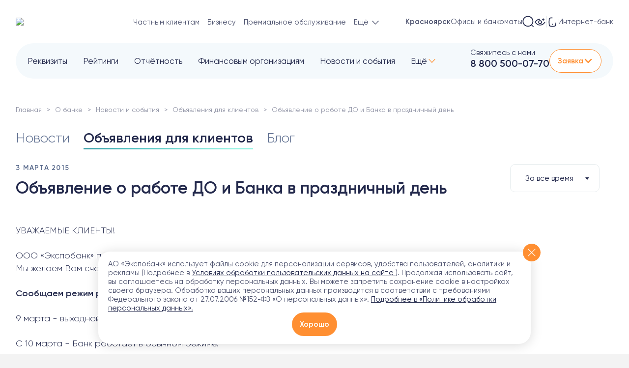

--- FILE ---
content_type: text/html; charset=UTF-8
request_url: https://expobank.ru/about/press-center/announcement/2015/691/?region=409
body_size: 40158
content:

<!DOCTYPE html>
<html lang="ru">
<head>
    <meta charset="UTF-8">
    <meta name="viewport" content="width=device-width, initial-scale=1, user-scalable=no, viewport-fit=cover">
        <meta http-equiv="X-UA-Compatible" content="IE=edge">
    <meta name="yandex-verification" content="372a1cb9ca1b3ffa" />

    <!-- Varioqub experiments -->
    <script type="text/javascript" data-skip-moving="true" >
        (function(e, x, pe, r, i, me, nt){
            e[i]=e[i]||function(){(e[i].a=e[i].a||[]).push(arguments)},
                me=x.createElement(pe),me.async=0,me.src=r,nt=x.getElementsByTagName(pe)[0],nt.parentNode.insertBefore(me,nt)})
        (window, document, 'script', 'https://abt.s3.yandex.net/expjs/latest/exp.js', 'ymab');
        ymab('metrika.2328403', 'setConfig', {enableVisual: true, enableJS: true, enableWatch: true});
        ymab('metrika.2328403', 'init'/*, {clientFeatures}, {callback}*/);
    </script>

    <link rel="shortcut icon" href="https://expobank.ru/favicon.ico" type="image/x-icon">

        <title>Объявление о работе ДО и Банка в праздничный день (03.03.2015) — Экспобанк</title>
    <meta name="description" content="Объявление о работе ДО и Банка в праздничный день (03.03.2015). Экспобанк работает с 1994 года, лицензия ЦБ РФ №2998. Банковские услуги юридическим и частным лицам. Депозиты, дебетовые и кредитные карты, онлайн-банкинг.">
    <meta name="zen-verification" content="HjK1HtUZA8axRNI9uq3wamDjc1FDQ5jG1omBGc2BGwXxycCvXfPqungdCndRWJoK" />
    <meta property="og:locale" content="ru_Ru" />
<meta property="og:type" content="article" />
<meta property="og:title" content="Объявление о работе ДО и Банка в праздничный день (03.03.2015) — Экспобанк" />
<meta property="og:description" content="Объявление о работе ДО и Банка в праздничный день (03.03.2015). Экспобанк работает с 1994 года, лицензия ЦБ РФ №2998. Банковские услуги юридическим и частным лицам. Депозиты, дебетовые и кредитные карты, онлайн-банкинг." />
<meta property="og:url" content="https://expobank.ru/about/press-center/announcement/2015/691/" />
<meta property="og:image" content="https://expobank.ru/assets/img/logo2.svg" />

    <link rel="preload" as="font" href="/assets/site/fonts3/Gilroy-Regular.woff" type="font/woff" crossorigin="anonymous">
    <link rel="preload" as="font" href="/assets/site/fonts3/Gilroy-Bold.woff" type="font/woff" crossorigin="anonymous">
    <link rel="preload" as="font" href="/assets/site/fonts3/Gilroy-Medium.woff" type="font/woff" crossorigin="anonymous">
    <link rel="preload" as="font" href="/assets/site/fonts3/Gilroy-Light.woff" type="font/woff" crossorigin="anonymous">

    <link rel="dns-prefetch" href="https://fonts.googleapis.com">

    <link rel="canonical" href="https://expobank.ru/about/press-center/announcement/2015/691/" /><link href="/bitrix/cache/css/s1/expobank2020/template_02dda10ffa0e37c62495fe5f5d245a18/template_02dda10ffa0e37c62495fe5f5d245a18_v1.css?1768762933759360" type="text/css"  data-template-style="true" rel="stylesheet" />

    
    
    
    <!-- Yandex.Metrika counter -->
    
    <noscript><div><img src="https://mc.yandex.ru/watch/2328403"
                        style="position:absolute; left:-9999px;" alt="" /></div></noscript>
    <!-- /Yandex.Metrika counter -->


<!-- calltouch -->

<!-- calltouch --></head>
<body class="   ">
        
        <div style="height: 0; width: 0; position: absolute; visibility: hidden;">
        <svg xmlns="http://www.w3.org/2000/svg" xmlns:xlink="http://www.w3.org/1999/xlink"><symbol fill="none" viewBox="0 0 29 29" id="isvg-24-7" xmlns="http://www.w3.org/2000/svg"><g clip-path="url(#aaa)"><path d="M19.447 11.145c.944-.723 4.569-.723 4.569-.723s0 3.172-.724 4.568c-.69 1.333-2.783 1.062-3.845 0-1.061-1.062-1.191-2.931 0-3.845zm-9.895 0c-.943-.723-4.568-.723-4.568-.723s0 3.172.724 4.568c.69 1.333 2.783 1.062 3.844 0 1.062-1.062 1.192-2.931 0-3.845z" fill="#7FF0DC"/><path d="M5.89 29H2.267a.906.906 0 01-.907-.906v-3.172c0-.5.406-.906.907-.906h2.718v-1.36H2.266a.906.906 0 110-1.812H5.89c.5 0 .906.405.906.906v3.172c0 .5-.406.906-.906.906H3.17v1.36h2.72a.906.906 0 010 1.812zm7.25-8.156c-.5 0-.906.405-.906.906v2.266h-1.812V21.75a.906.906 0 10-1.813 0v3.172c0 .5.406.906.907.906h2.718v2.266a.906.906 0 001.813 0V21.75c0-.5-.406-.906-.907-.906zM16.312 29a.906.906 0 01-.786-1.356L19.15 21.3a.906.906 0 011.573.9L17.1 28.543a.906.906 0 01-.787.457zm10.422 0a.906.906 0 01-.906-.906v-5.438h-2.719a.906.906 0 110-1.812h3.625c.5 0 .906.405.906.906v6.344c0 .5-.405.906-.906.906zM14.5 0C8.753 0 4.078 4.675 4.078 10.422c0 .344.023 3.389.806 4.948.164.379 1.455 3.144 4.483 3.649a.907.907 0 00.298-1.788c-.538-.09-1-.293-1.392-.547a4.111 4.111 0 001.92-1.053 3.825 3.825 0 001.104-2.914c-.062-.935-.486-1.749-1.193-2.291-.343-.263-1.038-.634-3.11-.817a24.63 24.63 0 00-1.059-.069c.443-4.334 4.115-7.728 8.565-7.728 4.45 0 8.122 3.394 8.564 7.728a24.61 24.61 0 00-1.059.07c-2.07.182-2.766.553-3.11.816-.707.543-1.13 1.356-1.192 2.291a3.826 3.826 0 001.104 2.914c.728.729 1.816 1.166 2.834 1.166.172 0 .342-.013.508-.039.875-.135 1.567-.615 1.948-1.351.801-1.548.825-4.638.825-4.985C24.922 4.675 20.247 0 14.5 0zM9 11.864c.37.283.47.684.488.972a2.016 2.016 0 01-.576 1.513c-.45.449-1.199.709-1.784.618-.448-.07-.574-.314-.616-.394-.346-.67-.527-2.084-.592-3.223 1.447.068 2.775.28 3.08.514zm13.488 2.709c-.042.08-.169.325-.616.394-.585.09-1.335-.17-1.784-.618a2.016 2.016 0 01-.576-1.513c.019-.287.119-.69.487-.972.306-.235 1.634-.446 3.081-.514-.065 1.138-.245 2.552-.592 3.223z" fill="#8191B2"/></g><defs><clipPath id="aaa"><path fill="#fff" d="M0 0h29v29H0z"/></clipPath></defs></symbol><symbol viewBox="0 0 26 32" id="isvg-appstore" xmlns="http://www.w3.org/2000/svg"><path d="M21.71 17.022c-.034-4.046 3.308-6.013 3.455-6.104-1.897-2.757-4.832-3.142-5.86-3.176-2.46-.26-4.853 1.481-6.106 1.481-1.276 0-3.217-1.447-5.294-1.413-2.676.045-5.193 1.594-6.56 4.013-2.832 4.916-.722 12.15 1.999 16.129 1.366 1.944 2.946 4.125 5.035 4.046 2.032-.08 2.8-1.3 5.249-1.3 2.438 0 3.15 1.3 5.271 1.255 2.19-.034 3.556-1.956 4.877-3.922 1.57-2.227 2.201-4.431 2.224-4.544-.056-.023-4.244-1.628-4.29-6.465zm-4.007-11.89C18.798 3.763 19.543 1.898 19.34 0c-1.58.068-3.567 1.096-4.707 2.441-1.005 1.187-1.908 3.12-1.682 4.94 1.783.135 3.612-.905 4.752-2.25z"/></symbol><symbol viewBox="0 0 8 5" id="isvg-arrow" xmlns="http://www.w3.org/2000/svg"><path d="M3.646 4.854a.5.5 0 00.708 0l3.182-3.182a.5.5 0 10-.708-.708L4 3.793 1.172.964a.5.5 0 10-.708.708l3.182 3.182zM3.5 4v.5h1V4h-1z"/></symbol><symbol viewBox="0 0 20 20" id="isvg-arrow-down" xmlns="http://www.w3.org/2000/svg"><path d="M3.534 6.455a.676.676 0 01.893-.068l.077.068L10 12.06l5.496-5.606a.676.676 0 01.893-.068l.077.068a.71.71 0 01.066.91l-.066.08-5.981 6.1a.676.676 0 01-.893.068l-.077-.068-5.98-6.1a.71.71 0 010-.99z"/></symbol><symbol fill="none" viewBox="0 0 17 16" id="isvg-arrow-up-right" xmlns="http://www.w3.org/2000/svg"><path d="M7.604 3h5a1 1 0 011 1v5m-9.552 3.215L12.604 4"/></symbol><symbol viewBox="0 0 24 24" id="isvg-article" xmlns="http://www.w3.org/2000/svg"><path fill-rule="evenodd" clip-rule="evenodd" d="M8.138 22c-.412 0-.803-.032-1.171-.095l-.218-.041c-2.371-.493-3.75-2.309-3.75-5.073V7.209c0-.334.02-.654.06-.96C3.41 3.564 5.255 2 8.139 2h7.725C19.059 2 20.97 3.92 21 7.132v9.659C21 20.048 19.084 22 15.863 22H8.138zm0-18.543c-2.456 0-3.701 1.263-3.701 3.752v9.582c0 2.489 1.245 3.752 3.7 3.752h7.717c2.455 0 3.692-1.263 3.692-3.752V7.209c0-2.489-1.237-3.752-3.692-3.752H8.138zm8.168 12.777c0-.4-.32-.724-.713-.724H8.382a.72.72 0 00-.714.724c0 .4.32.724.714.724h7.21a.718.718 0 00.714-.724zm-.713-4.963a.722.722 0 01.69.339.745.745 0 010 .78.722.722 0 01-.69.339H8.382A.73.73 0 017.739 12a.73.73 0 01.643-.729h7.21zm-3.816-3.5a.73.73 0 00-.643-.729H8.39a.73.73 0 00-.644.729.73.73 0 00.644.728h2.743a.73.73 0 00.643-.728z"/></symbol><symbol viewBox="0 0 24 24" id="isvg-blog" xmlns="http://www.w3.org/2000/svg"><path fill-rule="evenodd" clip-rule="evenodd" d="M16.821 4.581A2.585 2.585 0 0119.411 2 2.586 2.586 0 0122 4.581a2.585 2.585 0 01-2.59 2.582 2.585 2.585 0 01-2.589-2.582zm3.726 0c0-.625-.51-1.132-1.136-1.132a1.134 1.134 0 100 2.265c.627 0 1.136-.507 1.136-1.133zm-5.02 4.96a.728.728 0 011.02-.13c.289.223.363.62.19.927l-.06.09-2.839 3.652a.728.728 0 01-.933.186l-.09-.06-2.731-2.14-2.453 3.179a.728.728 0 01-.93.191l-.089-.059a.723.723 0 01-.192-.926l.06-.09 2.9-3.758a.728.728 0 01.934-.188l.09.06 2.733 2.14 2.39-3.075zm-.303-6.003c0-.4-.326-.725-.727-.725H7.454l-.227.004C4.075 2.923 2 5.231 2 8.507v7.808l.003.233C2.101 19.788 4.227 22 7.454 22h8.338l.227-.004c3.153-.105 5.227-2.406 5.227-5.681v-6.8l-.007-.098a.726.726 0 00-1.446.098v6.8l-.004.225c-.088 2.447-1.617 4.011-3.997 4.011H7.454l-.216-.004c-2.347-.094-3.784-1.718-3.784-4.232V8.507l.004-.225c.087-2.45 1.618-4.02 3.996-4.02h7.043l.098-.006a.725.725 0 00.629-.718z"/></symbol><symbol fill="none" viewBox="0 0 24 24" id="isvg-burger" xmlns="http://www.w3.org/2000/svg"><path d="M3.975 5.975h16m-16 6h16m-16 6h16"/></symbol><symbol viewBox="0 0 24 24" id="isvg-calendar" xmlns="http://www.w3.org/2000/svg"><path fill-rule="evenodd" clip-rule="evenodd" d="M16.419 2.603A.694.694 0 0015.733 2a.695.695 0 00-.693.698v.771H8.968v-.771l-.006-.095A.694.694 0 008.276 2a.695.695 0 00-.692.698v.788C4.747 3.682 3 5.52 3 8.486v8.418C3 20.087 4.958 22 8.096 22h7.808C19.045 22 21 20.12 21 16.974V8.486c.009-2.967-1.732-4.805-4.575-5v-.788l-.006-.095zM15.04 4.864v.895l.007.095c.045.34.335.603.686.603a.695.695 0 00.692-.698v-.874c2.069.172 3.197 1.418 3.19 3.599v.404H4.385v-.402c0-2.18 1.134-3.428 3.199-3.6v.873l.006.095c.046.34.335.603.686.603a.695.695 0 00.692-.698v-.895h6.072zM4.385 10.283v6.621c0 2.403 1.329 3.7 3.711 3.7h7.808c2.39 0 3.711-1.27 3.711-3.63v-6.691H4.385zM16.8 13.218a.695.695 0 00-.692-.697l-.103.006a.696.696 0 00-.598.691c0 .386.31.698.7.698l.095-.006a.696.696 0 00.598-.692zm-4.788-.697c.382 0 .692.312.692.697 0 .354-.26.645-.598.692l-.094.006a.697.697 0 01-.701-.698c0-.353.26-.645.598-.691l.103-.006zm-3.413.697a.695.695 0 00-.692-.697l-.102.006a.696.696 0 00-.599.691c0 .386.31.698.693.698l.102-.006a.696.696 0 00.598-.692zm7.509 2.918c.382 0 .692.312.692.698 0 .353-.26.645-.598.691l-.094.006a.697.697 0 01-.701-.697c0-.354.26-.645.598-.692l.103-.006zm-3.404.698a.695.695 0 00-.692-.698l-.103.006a.696.696 0 00-.598.692c0 .385.31.697.7.697l.095-.006a.696.696 0 00.598-.691zm-4.797-.698c.382 0 .692.312.692.698 0 .353-.26.645-.598.691l-.102.006a.695.695 0 01-.693-.697c0-.354.26-.645.599-.692l.102-.006z"/></symbol><symbol viewBox="0 0 18 18" id="isvg-call" xmlns="http://www.w3.org/2000/svg"><path fill-rule="evenodd" clip-rule="evenodd" d="M4.396.67L4.372.668C3.275.618 1.727 1.937 1.154 2.891c-.627.858-.64 1.996-.091 3.314l.086.199c1.445 3.558 6.866 8.972 10.41 10.454 1.356.635 2.565.646 3.517-.04.837-.478 2.21-2.07 2.17-3.202-.037-.465-.254-.845-.59-1.19l-.082-.082-.228-.211c-.827-.74-2.258-1.791-2.7-1.884-.52-.109-.872-.012-1.428.295l-.207.117c-.395.228-.537.267-.724.199-1.977-.812-3.372-2.213-4.189-4.223-.053-.15-.027-.28.145-.595l.09-.16c.375-.655.501-1.025.383-1.594l-.02-.074c-.194-.564-1.38-2.153-2.04-2.846l-.105-.107C5.207.924 4.83.707 4.396.67zm-.092 1.217l.045.008c.08.023.173.077.278.168l.076.07.145.152c.56.618 1.645 2.076 1.68 2.25.034.164-.003.301-.18.624l-.094.164c-.391.685-.512 1.127-.287 1.752.949 2.336 2.583 3.978 4.884 4.923.594.217 1.014.13 1.61-.193l.205-.115c.404-.234.552-.285.733-.248.176.037 1.752 1.22 2.33 1.777l.068.067c.148.153.23.296.239.402.008.248-.24.715-.68 1.223-.312.363-.717.733-.893.856l-.042.027c-.568.405-1.27.423-2.197.027l-.176-.079c-3.205-1.34-8.244-6.335-9.7-9.619l-.085-.202c-.451-.998-.489-1.727-.165-2.258l.065-.097c.375-.621 1.506-1.6 2.07-1.675l.071-.004zM11.018.87l.082.003c3.275.366 5.861 2.963 6.23 6.255a.607.607 0 11-1.205.136 5.854 5.854 0 00-5.158-5.179.609.609 0 01-.03-1.208l.081-.007zm.05 2.88l.082.011a4.196 4.196 0 013.307 3.326.607.607 0 11-1.19.233 2.98 2.98 0 00-2.35-2.362.61.61 0 01.07-1.206l.08-.001z"/></symbol><symbol fill="none" viewBox="0 0 24 24" id="isvg-card" xmlns="http://www.w3.org/2000/svg"><path d="M1.714 16.883c0 1.36 1.062 2.478 2.402 2.71 1.771.306 3.454.713 7.884.713s6.113-.407 7.884-.713c1.34-.232 2.402-1.35 2.402-2.71V6.71c0-1.182-.807-2.203-1.974-2.39-1.78-.284-4.674-.626-8.312-.626-4.43 0-6.113.407-7.884.713-1.34.232-2.402 1.35-2.402 2.71v9.766z"/><path d="M22.286 9.589H1.714V7.02c0-1.305 1.02-2.378 2.306-2.597.235-.04.466-.082.702-.125 1.585-.286 3.353-.605 7.278-.605 3.691 0 6.617.352 8.39.639 1.12.181 1.896 1.162 1.896 2.296v2.96zm-7.62 6.214h3.484"/></symbol><symbol viewBox="0 0 20 21" id="isvg-chat" xmlns="http://www.w3.org/2000/svg"><path fill-rule="evenodd" clip-rule="evenodd" d="M10.058.5a10.02 10.02 0 00-8.597 4.8 9.987 9.987 0 00-.323 9.83l.183.357c.07.132.084.274.044.406a18.71 18.71 0 00-.678 2.204l-.02.164c0 .765.41 1.291 1.22 1.273l.135-.016a17.692 17.692 0 002.17-.627.68.68 0 01.388.042l.682.386a.018.018 0 00.01.013l.046.016a10.027 10.027 0 0011.282-1.34 9.99 9.99 0 002.767-11.004A10.014 10.014 0 0010.059.5zm-.29 1.4l.28-.004a8.621 8.621 0 018.013 5.597 8.594 8.594 0 01-2.382 9.467l-.22.188a8.632 8.632 0 01-9.226 1.1l-.288-.145.012.002-.018-.005-.422-.242a6.649 6.649 0 00-.37-.198 2.099 2.099 0 00-1.376-.097l-.418.143a17.19 17.19 0 01-.82.25l-.395.102-.094.368c.17-.706.384-1.4.64-2.08a1.93 1.93 0 00-.126-1.505l-.181-.353a8.594 8.594 0 01.275-8.46A8.623 8.623 0 019.767 1.9zm-5.294 8.6a1.141 1.141 0 112.282 0 1.141 1.141 0 01-2.282 0zm4.436 0a1.141 1.141 0 112.282 0 1.141 1.141 0 01-2.282 0zm5.579-1.14a1.14 1.14 0 10-.001 2.281 1.14 1.14 0 000-2.281z"/></symbol><symbol viewBox="0 0 66.38 66" id="isvg-close" xmlns="http://www.w3.org/2000/svg"><g data-name="Layer 2"><g data-name="Layer 1"><path d="M-.002 63.172L63.171 0 66 2.828 2.827 66z"/><path d="M.622 2.944L3.451.116l62.932 62.932-2.828 2.829z"/></g></g></symbol><symbol viewBox="0 0 25 24" id="isvg-coins-usd" xmlns="http://www.w3.org/2000/svg"><path d="M6.268 8.328a7.487 7.487 0 1010.139 9.796M14.722 18.338a8.436 8.436 0 100-16.871 8.436 8.436 0 000 16.871z" fill="none"/><path d="M17.067 7.347s-.882-.983-2.311-.86c-1.43.123-2.119 1.001-2.119 1.882 0 2.568 4.43.788 4.43 3.422 0 1.358-2.938 2.316-4.69.719m2.554-7.75v1.716m0 6.853v1.717" fill="none"/></symbol><symbol viewBox="0 0 24 24" id="isvg-deposit" xmlns="http://www.w3.org/2000/svg"><path d="M21.12 11.284a27.791 27.791 0 00-.294-1.77 89.971 89.971 0 01-.018-.096c-.316-1.673-1.752-3.019-3.554-3.273a50.59 50.59 0 01-.065-.01 12.084 12.084 0 01-.033-.235c1.866-.842 1.383-3.453-.435-3.83-1.49-.31-4.946-.43-7.013-.43-1.96 0-3.272.275-4.673.567l-.229.048c-1.5.312-2.695 1.96-2.959 4.01l-.015.116c-.197 1.534-.373 2.904-.373 5.495 0 .438.005.84.014 1.216a28.5 28.5 0 00-.014.91c0 2.115.212 3.234.448 4.486l.018.096c.316 1.674 1.752 3.019 3.554 3.274l.274.038c1.684.24 3.26.463 5.614.463s3.93-.224 5.613-.463l.274-.038c1.802-.255 3.238-1.6 3.554-3.274l.018-.096c.103-.544.2-1.062.279-1.648" fill="none"/><path d="M7.527 6.119c1.177-.089 3.118-.3 5.137-.3 2.091 0 3.08.107 4.453.3m4.04 10.544h-2.684a2.625 2.625 0 010-5.25h2.684c.947 0 1.714.767 1.714 1.714v1.821c0 .947-.767 1.715-1.714 1.715z" fill="none"/></symbol><symbol fill="none" viewBox="0 0 43 55" id="isvg-doc" xmlns="http://www.w3.org/2000/svg"><path d="M26.464 6.5v3.774a5 5 0 005 5H40M2 43.5V48a5 5 0 005 5h29a5 5 0 005-5V16.668a5 5 0 00-1.49-3.561l-9.814-9.669A5 5 0 0026.187 2H7a5 5 0 00-5 5v27.5"/></symbol><symbol viewBox="0 0 43 55" id="isvg-doc-def" xmlns="http://www.w3.org/2000/svg"><path d="M9.891 43a.677.677 0 01-.672-.684v-7.392a.677.677 0 01.672-.684h3.96c.184 0 .344.068.48.204a.657.657 0 01.205.48.677.677 0 01-.684.672h-2.857c-.063 0-.095.036-.095.108v2.1c0 .064.031.096.095.096h2.653c.175 0 .328.064.456.192.128.12.192.272.192.456a.637.637 0 01-.648.648h-2.652c-.065 0-.097.032-.097.096v3.024a.657.657 0 01-.204.48.657.657 0 01-.48.204h-.324zm7.284 0a.657.657 0 01-.48-.204.657.657 0 01-.204-.48v-4.872c0-.184.068-.344.204-.48a.657.657 0 01.48-.204h.312c.184 0 .344.068.48.204a.657.657 0 01.204.48v4.872a.657.657 0 01-.204.48.657.657 0 01-.48.204h-.312zm0-7.56a.657.657 0 01-.48-.204.657.657 0 01-.204-.48v-.072c0-.184.068-.344.204-.48a.657.657 0 01.48-.204h.312c.184 0 .344.068.48.204a.657.657 0 01.204.48v.072a.657.657 0 01-.204.48.657.657 0 01-.48.204h-.312zm3.82 7.56a.657.657 0 01-.48-.204.657.657 0 01-.204-.48v-7.632c0-.184.068-.344.204-.48a.657.657 0 01.48-.204h.312c.184 0 .344.068.48.204a.657.657 0 01.204.48v7.632a.657.657 0 01-.204.48.657.657 0 01-.48.204h-.312zm5.555-5.244c-.408 0-.724.116-.948.348-.216.224-.352.588-.408 1.092 0 .064.032.096.096.096h2.352c.064 0 .096-.032.096-.096-.032-.96-.428-1.44-1.188-1.44zm.3 5.364c-1.048 0-1.856-.272-2.424-.816-.56-.552-.84-1.36-.84-2.424 0-1.056.252-1.86.756-2.412.504-.552 1.232-.828 2.184-.828 1.776 0 2.688 1.008 2.736 3.024a.58.58 0 01-.204.48.735.735 0 01-.504.192h-3.276c-.072 0-.1.036-.084.108.056.536.232.928.528 1.176.304.24.744.36 1.32.36.36 0 .76-.06 1.2-.18a.44.44 0 01.396.072.415.415 0 01.192.36.78.78 0 01-.168.492.657.657 0 01-.42.252 6.626 6.626 0 01-1.392.144z"/></symbol><symbol viewBox="0 0 43 55" id="isvg-doc-doc" xmlns="http://www.w3.org/2000/svg"><path d="M9.987 35.632v5.976c0 .056.032.092.096.108.256.04.496.06.72.06.936 0 1.624-.252 2.064-.756.44-.512.66-1.352.66-2.52 0-1.048-.224-1.816-.672-2.304-.448-.488-1.132-.732-2.052-.732-.224 0-.464.02-.72.06-.064.016-.096.052-.096.108zm-.984 7.404a.756.756 0 01-.492-.252.795.795 0 01-.192-.528v-7.272c0-.2.064-.372.192-.516a.735.735 0 01.492-.264 15.891 15.891 0 011.716-.084c1.424 0 2.512.372 3.264 1.116.76.744 1.14 1.832 1.14 3.264 0 1.536-.38 2.692-1.14 3.468-.752.768-1.84 1.152-3.264 1.152a15.89 15.89 0 01-1.716-.084zm11.024-4.728c-.232-.336-.584-.504-1.056-.504-.472 0-.828.168-1.068.504-.232.328-.348.852-.348 1.572 0 .72.116 1.248.348 1.584.24.328.596.492 1.068.492.472 0 .824-.164 1.056-.492.24-.336.36-.864.36-1.584 0-.72-.12-1.244-.36-1.572zm1.176 3.972c-.528.56-1.272.84-2.232.84-.96 0-1.708-.28-2.244-.84-.528-.568-.792-1.368-.792-2.4 0-1.032.264-1.828.792-2.388.536-.568 1.284-.852 2.244-.852.96 0 1.704.284 2.232.852.536.56.804 1.356.804 2.388 0 1.032-.268 1.832-.804 2.4zm4.837.84c-.993 0-1.757-.272-2.293-.816-.536-.552-.804-1.36-.804-2.424 0-1.048.256-1.848.768-2.4.52-.56 1.256-.84 2.208-.84.424 0 .832.028 1.224.084a.69.69 0 01.456.252c.12.144.18.312.18.504 0 .16-.064.288-.192.384a.488.488 0 01-.42.096 5.212 5.212 0 00-1.044-.096c-.504 0-.88.16-1.128.48-.248.32-.372.832-.372 1.536 0 .72.132 1.236.396 1.548.264.312.672.468 1.224.468.392 0 .732-.036 1.02-.108a.44.44 0 01.408.084c.128.096.192.22.192.372 0 .192-.06.36-.18.504a.693.693 0 01-.444.264 6.897 6.897 0 01-1.2.108z"/></symbol><symbol viewBox="0 0 28 28" id="isvg-doc-download" xmlns="http://www.w3.org/2000/svg"><path fill-rule="evenodd" clip-rule="evenodd" d="M17.04 2.347a.88.88 0 00-.309 0h-7.3c-2.901 0-5.347 2.354-5.347 5.226v12.526c0 3.03 2.334 5.41 5.348 5.41h9.32c2.864 0 5.226-2.499 5.226-5.41V9.378a.875.875 0 00-.244-.606l-5.91-6.156a.875.875 0 00-.632-.269h-.151zm-1.03 1.75H9.433c-1.95 0-3.598 1.586-3.598 3.476v12.526c0 2.072 1.558 3.66 3.598 3.66h9.32c1.875 0 3.476-1.694 3.476-3.66V10.48l-1.023.004-1.324-.002a3.879 3.879 0 01-3.864-3.66l-.006-.22V4.096zm5.26 4.634h-1.385a2.129 2.129 0 01-2.124-2.129V5.077l3.509 3.654zm-7.69 1.408c.444 0 .81.33.868.757l.008.118v5.549l1.816-1.823a.875.875 0 011.325 1.136l-.085.099-3.31 3.324-.002.002a.875.875 0 01-1.142.085l-.008-.007a.86.86 0 01-.083-.072l-.007-.006-3.31-3.327a.875.875 0 011.141-1.32l.098.086 1.817 1.825v-5.55c0-.484.392-.876.875-.876z"/></symbol><symbol viewBox="0 0 43 55" id="isvg-doc-pdf" xmlns="http://www.w3.org/2000/svg"><path d="M10.65 35.608V38.5c0 .056.033.092.097.108.304.04.6.06.888.06.648 0 1.14-.14 1.476-.42.344-.288.516-.696.516-1.224 0-1.064-.664-1.596-1.992-1.596-.288 0-.584.02-.888.06-.064.016-.096.056-.096.12zM9.668 43a.677.677 0 01-.672-.684v-7.332a.78.78 0 01.192-.516.68.68 0 01.48-.252c.68-.064 1.336-.096 1.968-.096 1.2 0 2.1.24 2.7.72.6.472.9 1.16.9 2.064 0 1-.292 1.756-.876 2.268-.576.512-1.432.768-2.568.768-.264 0-.612-.016-1.044-.048-.064 0-.096.032-.096.096v2.328a.657.657 0 01-.204.48.657.657 0 01-.48.204h-.3zm9.112-5.16c-.92 0-1.38.68-1.38 2.04 0 .68.124 1.192.372 1.536.248.336.584.504 1.008.504.376 0 .7-.124.972-.372s.408-.532.408-.852v-1.632c0-.32-.136-.604-.408-.852a1.394 1.394 0 00-.972-.372zm-.48 5.28c-.712 0-1.304-.288-1.776-.864-.472-.584-.708-1.376-.708-2.376 0-1.032.224-1.828.672-2.388.456-.568 1.06-.852 1.812-.852.68 0 1.28.248 1.8.744.008.008.016.012.024.012s.012-.004.012-.012v-2.7c0-.184.068-.344.204-.48a.657.657 0 01.48-.204h.24c.184 0 .344.068.48.204a.657.657 0 01.204.48v7.632a.657.657 0 01-.204.48.657.657 0 01-.48.204h-.132a.692.692 0 01-.492-.192.74.74 0 01-.204-.492l-.012-.084c0-.008-.004-.012-.012-.012s-.016.004-.024.012c-.528.592-1.156.888-1.884.888zm5.5-4.956a.555.555 0 01-.407-.168.596.596 0 01-.168-.42c0-.16.056-.296.168-.408A.555.555 0 0123.8 37h.636c.072 0 .108-.036.108-.108v-.288c0-.864.188-1.492.564-1.884.376-.4.972-.6 1.788-.6.272 0 .508.016.708.048a.59.59 0 01.408.252.715.715 0 01.168.468c0 .144-.06.26-.18.348a.532.532 0 01-.396.084 3.946 3.946 0 00-.348-.024c-.408 0-.688.088-.84.264-.144.168-.216.5-.216.996v.336c0 .072.036.108.108.108h1.176c.16 0 .296.056.408.168a.555.555 0 01.168.408c0 .16-.056.3-.168.42a.555.555 0 01-.408.168h-1.176c-.072 0-.108.032-.108.096v4.056a.657.657 0 01-.204.48.657.657 0 01-.48.204h-.3a.677.677 0 01-.672-.684V38.26c0-.064-.036-.096-.108-.096H23.8z"/></symbol><symbol viewBox="0 0 43 55" id="isvg-doc-rar" xmlns="http://www.w3.org/2000/svg"><path d="M10.085 35.608v2.604c0 .064.035.096.107.096h.6c1.425 0 2.136-.508 2.136-1.524 0-.904-.66-1.356-1.98-1.356-.24 0-.492.02-.755.06-.072.016-.108.056-.108.12zM9.111 43a.657.657 0 01-.48-.204.657.657 0 01-.204-.48v-7.332a.78.78 0 01.192-.516.68.68 0 01.48-.252c.68-.064 1.337-.096 1.969-.096 1.175 0 2.055.22 2.64.66.584.432.876 1.044.876 1.836 0 .568-.157 1.068-.469 1.5a2.415 2.415 0 01-1.236.912c-.008 0-.012.004-.012.012 0 .016.005.024.012.024.384.24.712.712.984 1.416l.72 1.884a.444.444 0 01-.06.432.419.419 0 01-.371.204h-.373a.994.994 0 01-.563-.168.991.991 0 01-.36-.468l-.672-1.848c-.145-.384-.309-.636-.492-.756-.184-.12-.5-.18-.948-.18h-.552c-.072 0-.108.036-.108.108v2.628a.657.657 0 01-.205.48.618.618 0 01-.468.204h-.3zm9.626-3c-1.144 0-1.716.352-1.716 1.056 0 .256.072.464.216.624a.76.76 0 00.576.24c.456 0 .824-.14 1.104-.42.28-.288.42-.68.42-1.176v-.216c0-.072-.036-.108-.108-.108h-.492zm-1.356 3.12c-.544 0-.996-.176-1.356-.528-.352-.36-.528-.824-.528-1.392 0-.696.264-1.236.792-1.62.536-.384 1.352-.576 2.448-.576h.492c.072 0 .108-.036.108-.108V38.8c0-.368-.088-.624-.264-.768-.176-.152-.488-.228-.936-.228-.464 0-1.032.084-1.704.252a.44.44 0 01-.396-.072.455.455 0 01-.18-.372.78.78 0 01.168-.492.671.671 0 01.432-.276 7.878 7.878 0 011.716-.204c1.024 0 1.74.184 2.148.552.408.368.612 1.012.612 1.932v3.192a.657.657 0 01-.204.48.618.618 0 01-.468.204h-.132a.692.692 0 01-.708-.684v-.168c0-.008-.004-.012-.012-.012-.016 0-.024.004-.024.012-.488.648-1.156.972-2.004.972zm5.826-.12a.657.657 0 01-.48-.204.657.657 0 01-.204-.48v-4.872c0-.184.068-.344.204-.48a.657.657 0 01.48-.204h.24c.184 0 .344.068.48.204a.657.657 0 01.204.48v.504c0 .008.004.012.012.012.016 0 .024-.004.024-.012.232-.32.536-.58.912-.78a3.238 3.238 0 011.236-.384.5.5 0 01.432.168c.12.12.18.264.18.432a.59.59 0 01-.18.432.686.686 0 01-.432.204c-1.416.112-2.124.832-2.124 2.16v2.136a.657.657 0 01-.204.48.657.657 0 01-.48.204h-.3z"/></symbol><symbol viewBox="0 0 18 18" id="isvg-doc-sm" xmlns="http://www.w3.org/2000/svg"><path fill-rule="evenodd" clip-rule="evenodd" d="M4.5 1.2c-.593 0-1.172.22-1.607.625A2.154 2.154 0 002.2 3.4v11.2c0 .602.257 1.167.693 1.575A2.356 2.356 0 004.5 16.8h9c.593 0 1.172-.22 1.607-.625.436-.408.693-.973.693-1.575V6.9a.8.8 0 00-.21-.54l-4.5-4.9a.8.8 0 00-.59-.26h-6zm-.515 1.795A.756.756 0 014.5 2.8h4.7V7a.8.8 0 00.8.8h4a.802.802 0 00.2-.025V14.6c0 .14-.06.288-.185.405a.757.757 0 01-.515.195h-9a.756.756 0 01-.515-.195.555.555 0 01-.185-.405V3.4c0-.14.06-.287.185-.405zM13.271 6.2L10.8 3.51V6.2h2.47z"/></symbol><symbol viewBox="0 0 43 55" id="isvg-doc-xls" xmlns="http://www.w3.org/2000/svg"><path d="M9.18 43a.386.386 0 01-.348-.192.394.394 0 01-.012-.408l2.004-3.744c.032-.048.032-.108 0-.18L8.88 34.84a.372.372 0 01.012-.396.382.382 0 01.348-.204h.516c.208 0 .4.056.576.168.176.112.308.26.396.444l1.26 2.652c0 .008.004.012.012.012s.012-.004.012-.012l1.26-2.652a1.06 1.06 0 01.396-.444c.176-.112.368-.168.576-.168h.468c.16 0 .276.068.348.204.08.128.084.26.012.396l-1.944 3.636a.234.234 0 000 .18l2.004 3.744a.394.394 0 01-.012.408c-.072.128-.188.192-.348.192h-.552c-.208 0-.404-.056-.588-.168a.982.982 0 01-.384-.444l-1.284-2.772c0-.008-.004-.012-.012-.012s-.012.004-.012.012l-1.284 2.772a.963.963 0 01-.396.444 1.052 1.052 0 01-.576.168H9.18zm8.35 0a.657.657 0 01-.48-.204.657.657 0 01-.204-.48v-7.632c0-.184.068-.344.204-.48a.657.657 0 01.48-.204h.312c.184 0 .344.068.48.204a.657.657 0 01.204.48v7.632a.657.657 0 01-.204.48.657.657 0 01-.48.204h-.312zm5.159-2.52c-.84-.184-1.44-.436-1.8-.756-.352-.32-.528-.736-.528-1.248 0-.576.212-1.024.636-1.344.432-.328 1.068-.492 1.908-.492.528 0 1.052.048 1.572.144.176.032.316.12.42.264a.732.732 0 01.168.48.455.455 0 01-.588.444 5.819 5.819 0 00-1.416-.168c-.72 0-1.08.2-1.08.6 0 .192.068.352.204.48.136.128.368.228.696.3.92.184 1.548.432 1.884.744.344.312.516.768.516 1.368 0 .576-.216 1.024-.648 1.344-.432.32-1.06.48-1.884.48a7.365 7.365 0 01-1.644-.192.74.74 0 01-.432-.276.848.848 0 01-.168-.516c0-.152.06-.268.18-.348.128-.08.264-.1.408-.06.52.144 1.012.216 1.476.216.728 0 1.092-.216 1.092-.648a.606.606 0 00-.216-.492c-.136-.12-.388-.228-.756-.324z"/></symbol><symbol viewBox="0 0 43 55" id="isvg-doc-zip" xmlns="http://www.w3.org/2000/svg"><path d="M9.278 41.068l3.576-5.436v-.012l.012-.012c0-.008-.004-.012-.012-.012H9.59a.677.677 0 01-.684-.672c0-.184.068-.344.204-.48a.657.657 0 01.48-.204h4.56c.184 0 .344.068.48.204a.657.657 0 01.204.48c0 .448-.124.864-.372 1.248l-3.576 5.436v.012l-.012.012c0 .008.004.012.012.012h3.264c.184 0 .344.068.48.204a.618.618 0 01.204.468.657.657 0 01-.204.48.657.657 0 01-.48.204H9.59a.657.657 0 01-.48-.204.657.657 0 01-.204-.48c0-.448.124-.864.372-1.248zM17.532 43a.657.657 0 01-.48-.204.657.657 0 01-.204-.48v-4.872c0-.184.068-.344.204-.48a.657.657 0 01.48-.204h.312c.184 0 .344.068.48.204a.657.657 0 01.204.48v4.872a.657.657 0 01-.204.48.657.657 0 01-.48.204h-.312zm0-7.56a.657.657 0 01-.48-.204.657.657 0 01-.204-.48v-.072c0-.184.068-.344.204-.48a.657.657 0 01.48-.204h.312c.184 0 .344.068.48.204a.657.657 0 01.204.48v.072a.657.657 0 01-.204.48.657.657 0 01-.48.204h-.312zm4.595 3.624v1.632c0 .32.136.604.408.852.28.248.604.372.972.372.424 0 .76-.172 1.008-.516.248-.344.372-.852.372-1.524 0-1.36-.46-2.04-1.38-2.04-.368 0-.692.124-.972.372-.272.248-.408.532-.408.852zm-.9 6.576a.657.657 0 01-.48-.204.657.657 0 01-.204-.48v-7.512c0-.184.068-.344.204-.48a.657.657 0 01.48-.204h.144a.67.67 0 01.492.204.673.673 0 01.216.48v.084c0 .008.004.012.012.012s.016-.004.024-.012c.288-.32.576-.548.864-.684a2.337 2.337 0 011.008-.204c.752 0 1.352.284 1.8.852.448.56.672 1.356.672 2.388 0 1-.236 1.792-.708 2.376-.464.576-1.052.864-1.764.864-.696 0-1.3-.252-1.812-.756-.008-.008-.016-.012-.024-.012s-.012.004-.012.012v2.592a.657.657 0 01-.204.48.618.618 0 01-.468.204h-.24z"/></symbol><symbol fill="none" viewBox="0 0 24 24" id="isvg-e-card" xmlns="http://www.w3.org/2000/svg"><path d="M1.714 16.883c0 1.36 1.062 2.478 2.402 2.71 1.771.306 3.454.713 7.884.713s6.113-.407 7.884-.713c1.34-.232 2.402-1.35 2.402-2.71V6.71c0-1.182-.807-2.203-1.974-2.39-1.78-.284-4.674-.626-8.312-.626-4.43 0-6.113.407-7.884.713-1.34.232-2.402 1.35-2.402 2.71v9.766z"/><path d="M22.286 9.589H1.714V7.02c0-1.305 1.02-2.378 2.306-2.597.235-.04.466-.082.702-.125 1.585-.286 3.353-.605 7.278-.605 3.691 0 6.617.352 8.39.639 1.12.181 1.896 1.162 1.896 2.296v2.96zm-7.62 6.214h3.484"/></symbol><symbol viewBox="0 0 24 24" id="isvg-e-close" xmlns="http://www.w3.org/2000/svg"><path fill-rule="evenodd" clip-rule="evenodd" d="M5.293 5.293a1 1 0 011.414 0L12 10.586l5.293-5.293a1 1 0 111.414 1.414L13.414 12l5.293 5.293a1 1 0 01-1.414 1.414L12 13.414l-5.293 5.293a1 1 0 01-1.414-1.414L10.586 12 5.293 6.707a1 1 0 010-1.414z"/></symbol><symbol viewBox="0 0 44 44" id="isvg-e-doc-download" xmlns="http://www.w3.org/2000/svg"><path d="M18.575 40.48h-4.04c-1.983-.062-3.857-.16-5.764-.29a6.043 6.043 0 01-5.624-5.65 205.25 205.25 0 01-.397-12.835c0-4.399.137-8.692.397-12.835A6.043 6.043 0 018.77 3.221c3.56-.245 7-.373 11.265-.373 1.409 0 2.727.014 3.99.042a5.9 5.9 0 013.48 1.214c2.392 1.846 4.165 3.493 5.887 5.48.723.814 1.912 2.375 2.416 3.055" fill="none"/><path d="M34.237 29.602v6.806a4.744 4.744 0 11-9.487 0V26.302a8.25 8.25 0 1116.5 0v10.725" fill="none"/></symbol><symbol viewBox="0 0 24 24" id="isvg-e-geo" xmlns="http://www.w3.org/2000/svg"><path d="M1.293 8.524c0-1.93 18.57-9.142 20.951-6.762 2.378 2.375-4.932 20.952-6.848 20.952-2.235 0-3.547-8.51-4.076-10.035-1.52-.537-10.027-1.912-10.027-4.155z" fill="none"/></symbol><symbol fill="none" viewBox="0 0 16 17" id="isvg-e-mail" xmlns="http://www.w3.org/2000/svg"><path d="M1.18 12.542a2.39 2.39 0 002.116 2.074c1.518.159 3.092.326 4.704.326 1.612 0 3.186-.168 4.704-.326a2.39 2.39 0 002.117-2.074c.162-1.307.322-2.659.322-4.042 0-1.384-.16-2.735-.322-4.042a2.39 2.39 0 00-2.117-2.074C11.186 2.225 9.612 2.058 8 2.058c-1.612 0-3.186.167-4.704.326A2.39 2.39 0 001.18 4.458C1.017 5.765.857 7.116.857 8.5c0 1.383.16 2.735.322 4.042z"/><path d="M1.21 4.162L6.586 8.4c.83.655 2 .655 2.83 0l5.374-4.237"/></symbol><symbol viewBox="0 0 25 24" id="isvg-e-math" xmlns="http://www.w3.org/2000/svg"><path d="M2.52 17.603c.265 2.47 2.251 4.456 4.72 4.731 1.833.205 3.716.38 5.635.38 1.92 0 3.802-.175 5.635-.38 2.469-.275 4.455-2.261 4.72-4.73.194-1.824.36-3.696.36-5.604s-.166-3.78-.36-5.603c-.265-2.47-2.251-4.456-4.72-4.731-1.833-.205-3.716-.38-5.635-.38-1.92 0-3.802.175-5.635.38-2.469.275-4.455 2.261-4.72 4.73-.195 1.824-.36 3.696-.36 5.604s.165 3.78.36 5.603z" fill="none"/><path d="M23.59 12H12.874v10.714c1.92 0 3.802-.175 5.635-.38 2.469-.275 4.455-2.261 4.72-4.73.194-1.824.36-3.696.36-5.604zM2.16 12h10.715L12.87 1.286c-1.918 0-3.799.175-5.63.38-2.469.275-4.455 2.261-4.72 4.73-.195 1.824-.36 3.696-.36 5.604zm14.36 3.246h2.355M16.52 6.643h2.355m-13.347 0h3.98m-3.397 8.603l2.814 2.813M7.518 4.653v3.98m1.407 6.613L6.11 18.059m10.41.461h2.355" fill="none"/></symbol><symbol viewBox="0 0 25 24" id="isvg-e-phone" xmlns="http://www.w3.org/2000/svg"><path d="M8.393 2.536c-1.217-1.02-3.03-.873-3.954.419-.247.345-.54.757-1.045 1.388-1.737 2.173-1.737 5.32.01 7.485 1.29 1.598 2.641 3.211 4.153 4.722 1.511 1.512 3.124 2.864 4.722 4.153 2.165 1.747 5.312 1.747 7.485.01.674-.54 1.094-.833 1.45-1.088 1.249-.89 1.424-2.64.45-3.824-.771-.936-1.628-1.829-2.456-2.7-.659-.694-1.76-.74-2.507-.142a15 15 0 00-.958.847c-2.486-1.477-3.992-3.002-5.442-5.442.48-.513.693-.763.855-.966.596-.748.552-1.845-.147-2.498-.85-.796-1.717-1.61-2.616-2.364z" fill="none"/></symbol><symbol fill="none" viewBox="0 0 24 24" id="isvg-e-search" xmlns="http://www.w3.org/2000/svg"><path d="M11.357 21.428c5.562 0 10.071-4.509 10.071-10.071 0-5.562-4.509-10.071-10.071-10.071-5.562 0-10.071 4.509-10.071 10.071 0 5.562 4.509 10.071 10.071 10.071zm11.357 1.286l-4.228-4.228"/></symbol><symbol viewBox="0 0 19 16" id="isvg-e-soc-tg" xmlns="http://www.w3.org/2000/svg"><path d="M14.12 4.906L8.06 10.94a.3.3 0 00-.08.143l-.767 3.237c-.07.295.292.496.505.28l2.24-2.263a.3.3 0 01.381-.038l5.12 3.449a.3.3 0 00.462-.19L18.892.543a.3.3 0 00-.407-.336L.71 7.393a.3.3 0 00.007.559L4.93 9.549a.3.3 0 00.26-.023l8.564-5.09c.304-.181.616.22.365.47z"/></symbol><symbol viewBox="0 0 20 12" id="isvg-e-soc-vk" xmlns="http://www.w3.org/2000/svg"><path d="M19.822 10.473c-.054-.09-.386-.813-1.987-2.298-1.675-1.555-1.45-1.302.568-3.991 1.229-1.638 1.72-2.638 1.566-3.065-.146-.408-1.05-.3-1.05-.3l-3.005.017s-.223-.03-.389.069c-.161.097-.265.322-.265.322s-.476 1.268-1.111 2.346c-1.339 2.273-1.875 2.393-2.094 2.252-.509-.329-.381-1.322-.381-2.027 0-2.204.333-3.123-.652-3.36-.327-.08-.567-.132-1.404-.14C8.546.285 7.638.3 7.123.551c-.342.168-.606.542-.445.563.199.026.65.121.888.446.309.419.297 1.361.297 1.361s.178 2.594-.413 2.917c-.407.221-.963-.23-2.157-2.294C4.682 2.489 4.22 1.32 4.22 1.32s-.088-.218-.247-.334A1.246 1.246 0 003.509.8L.652.817s-.43.013-.587.2c-.14.165-.011.508-.011.508s2.238 5.234 4.77 7.873c2.324 2.419 4.962 2.26 4.962 2.26h1.195s.361-.04.545-.239c.17-.182.164-.525.164-.525s-.024-1.604.721-1.84c.734-.232 1.677 1.55 2.675 2.237.755.518 1.33.405 1.33.405l2.67-.038s1.398-.086.736-1.185z"/></symbol><symbol viewBox="0 0 23 16" id="isvg-e-soc-yt" xmlns="http://www.w3.org/2000/svg"><path fill-rule="evenodd" clip-rule="evenodd" d="M1.064 1.123C0 2.246 0 4.053 0 7.667c0 3.614 0 5.42 1.064 6.544 1.063 1.122 2.775 1.122 6.2 1.122h8.473c3.424 0 5.136 0 6.2-1.122C23 13.088 23 11.28 23 7.667c0-3.614 0-5.421-1.064-6.544C20.873 0 19.161 0 15.736 0H7.264c-3.424 0-5.136 0-6.2 1.123zM13.417 8.14a.548.548 0 000-.949L10.13 5.295a.548.548 0 00-.821.475v3.794c0 .421.456.685.821.474l3.286-1.897z"/></symbol><symbol viewBox="0 0 27 26" id="isvg-e-soc-zen" xmlns="http://www.w3.org/2000/svg"><path d="M9.664 11.368C7.974 12.72 2.517 12.903 0 12.825v.35h27v-.35c-6.185 0-9.02-.971-9.664-1.457-2.223-1.166-3.101-3.984-3.262-5.247-.242-1.352-.342-4.644-.363-6.121h-.362c.048 2.891-.262 5.285-.423 6.121-.145 2.892-2.235 4.703-3.262 5.247z"/><path d="M17.336 14.632c1.69-1.352 7.147-1.535 9.664-1.457v-.35H0v.35c6.185 0 9.02.971 9.664 1.457 2.223 1.166 3.101 3.984 3.262 5.247.242 1.352.342 4.644.363 6.121h.362c-.048-2.892.262-5.285.423-6.121.145-2.892 2.235-4.703 3.262-5.247z"/></symbol><symbol viewBox="0 0 25 17" id="isvg-email" xmlns="http://www.w3.org/2000/svg"><path d="M23.718.167H1.282C.577.167 0 .744 0 1.449V15.55c0 .705.577 1.282 1.282 1.282h22.436c.705 0 1.282-.577 1.282-1.282V1.45c0-.705-.577-1.282-1.282-1.282zm-.481.961l-10 7.5c-.18.137-.455.223-.737.221a1.251 1.251 0 01-.738-.22l-9.999-7.5h21.474zm-5.341 7.995l5.448 6.73c.006.008.012.013.018.019H1.638l.018-.018 5.448-6.73a.48.48 0 00-.747-.606L.962 15.183V1.729l10.224 7.668c.384.287.852.413 1.314.414.461-.001.93-.127 1.314-.414L24.038 1.73v13.454l-5.395-6.665a.48.48 0 10-.748.605z"/></symbol><symbol fill="none" viewBox="0 0 24 24" id="isvg-enter" xmlns="http://www.w3.org/2000/svg"><path d="M2.721 6.643a10.715 10.715 0 110 10.714M10.508 7.078c2.16 1.77 3.239 2.848 4.922 4.922-1.683 2.074-2.762 3.153-4.922 4.922M1.31 12h14.12"/></symbol><symbol viewBox="0 0 24 24" id="isvg-eye" xmlns="http://www.w3.org/2000/svg"><path fill-rule="evenodd" clip-rule="evenodd" d="M12.288 4.005L12.002 4c-4.14 0-7.873 2.923-9.941 7.706a.741.741 0 000 .588l.143.323c2.042 4.476 5.571 7.247 9.508 7.378l.286.005c4.14 0 7.873-2.923 9.941-7.706a.741.741 0 00-.003-.595l-.14-.313C19.75 6.9 16.22 4.136 12.289 4.005zm-.279 1.484l.239.006.267.013c3.197.227 6.137 2.598 7.914 6.491l-.01.024c-1.82 3.977-4.862 6.362-8.16 6.482l-.255.004-.257-.004-.266-.014c-3.098-.219-5.955-2.457-7.742-6.131L3.57 12l.157-.334C5.61 7.773 8.69 5.49 12.009 5.49zm-.01 2.624c-2.16 0-3.91 1.74-3.91 3.887 0 2.146 1.75 3.886 3.91 3.886s3.912-1.74 3.912-3.886c0-2.147-1.751-3.887-3.912-3.887zm0 1.49A2.404 2.404 0 0114.412 12 2.404 2.404 0 0112 14.396 2.403 2.403 0 019.59 12 2.403 2.403 0 0112 9.604z"/></symbol><symbol viewBox="0 0 37 36" id="isvg-galaxystore" xmlns="http://www.w3.org/2000/svg"><path d="M.762 13.395C.762 6.38 6.45.693 13.464.693H24.11c7.015 0 12.701 5.687 12.701 12.702v9.153c0 7.015-5.686 12.701-12.701 12.701H13.464C6.449 35.25.762 29.563.762 22.548v-9.153z"/><path fill-rule="evenodd" clip-rule="evenodd" d="M24.126 12.648l-.075-.332a5.27 5.27 0 00-5.264-5.262 5.269 5.269 0 00-5.263 5.262l-.076.332H9.126l1.165 10.86a4.342 4.342 0 004.318 3.886h8.356a4.342 4.342 0 004.318-3.885l1.165-10.861h-4.322zm-8.39 0l.085-.332a2.97 2.97 0 012.966-2.965 2.97 2.97 0 012.966 2.965l.085.332h-6.102z" fill="#fff"/></symbol><symbol viewBox="0 0 10 10" id="isvg-geo" xmlns="http://www.w3.org/2000/svg"><path d="M9.425.032L.259 3.782c-.385.157-.326.72.083.795l4.3.782.781 4.299c.075.41.638.469.796.083L9.969.576a.417.417 0 00-.544-.544z"/></symbol><symbol viewBox="0 0 36 36" id="isvg-getapps" xmlns="http://www.w3.org/2000/svg"><path d="M17.079 22.155V11.77h1.842v10.386h-1.842z"/><path fill-rule="evenodd" clip-rule="evenodd" d="M24.039 18.304L18 24.343l-6.039-6.039 1.303-1.302L18 21.739l4.737-4.737 1.302 1.302z"/><path d="M25.241.002h-9.475l16.172 16.326 4.054-4.149s.015-.167 0-2C35.914.562 29.344-.047 25.241.002zM0 11v9.953l16.406-16.5L12 0s0 .012-2 0C.422-.055-.047 7.133 0 11zm36 15.453V15.891L20.591 31.344l4.612 4.672s.547 0 2.32-.102c6.964-.399 8.477-5.836 8.477-9.46zm-25 9.544h9.953L5.078 20.031 0 25.152C-.125 35.81 6.906 35.997 11 35.997z"/></symbol><symbol viewBox="0 0 555.52 126.23" id="isvg-gizmo" xmlns="http://www.w3.org/2000/svg"><path class="bqcls-1" d="M26.84 90.4c15.37 0 26.84-11.22 26.84-26.59S42.33 37.09 26.84 37.09 0 48.43 0 63.8s11.47 26.6 26.84 26.6zm0-45.5c9.27 0 17.81 6.47 17.81 18.91S36 82.59 26.84 82.59 9 76.25 9 63.8s8.57-18.91 17.84-18.91zm37.67-6.59v50.62h8.79V38.31zm70.42 0H87.84v8.05h29.52l-36.6 42.57h52.7v-8.05H98.33zm7.66 50.62h8.78V61.36c0-6.1 1.1-16.47 11.1-16.47 9.27 0 9.15 10.49 9.15 14v30h8.78V60.75c0-6.1 1.1-15.86 11.22-15.86 8.3 0 9 7.56 9 13.3v30.74h8.78V56.85c0-7.2-1.46-19.76-16.47-19.76a16.9 16.9 0 00-15.25 8.17 15.16 15.16 0 00-13.79-8.17 14.7 14.7 0 00-12.57 6.59v-5.37h-8.78zM244 90.4c15.37 0 26.84-11.22 26.84-26.59S259.45 37.09 244 37.09s-26.88 11.34-26.88 26.71S228.59 90.4 244 90.4zm0-45.5c9.27 0 17.81 6.47 17.81 18.91s-8.7 18.78-17.81 18.78-17.81-6.34-17.81-18.79 8.5-18.91 17.81-18.91zm35.21 39.15a6.1 6.1 0 106.1-6.1 6.2 6.2 0 00-6.1 6.1zm53.95-37.81c-4-8.66-11.22-9.15-13.91-9.15-8.54 0-14.76 5.25-14.76 14.15a11 11 0 002.32 7.44c2.32 2.81 6.22 4.76 12.32 7.44 4.76 2.07 8.17 3.66 8.17 8.42a7.86 7.86 0 01-8.3 8.05c-6.34 0-9.27-5.61-10.25-8.3l-7.56 3.17a18.11 18.11 0 0017.7 12.94c9.76 0 17.45-6 17.45-16.59a12 12 0 00-2.68-8.17c-2-2.44-5.37-4.76-12.69-7.81-5.73-2.44-8.17-3.54-8.17-7.2 0-3.9 2.93-5.73 6.1-5.73A7.76 7.76 0 01326 50zm30.84.12v-8.05h-8.78V20h-8.78v18.3h-5.37v8.05h5.37v42.58h8.78V46.36zm15.89-8.05h-8.79V68.8c0 6.22.61 10.86 4.64 15.25a22.09 22.09 0 0031 0c4-4.39 4.64-9 4.64-15.25V38.31h-8.78v29.52c0 3.54 0 7.69-2.44 10.86-1.34 1.71-4 3.9-8.91 3.9s-7.56-2.2-8.91-3.9c-2.44-3.17-2.44-7.32-2.44-10.86zm82.93 7.19a21 21 0 00-17.32-8.42c-12.93 0-24.64 9-24.64 26.47 0 17.81 11.83 26.84 24.64 26.84a21.36 21.36 0 0017.32-8.54v7.08h8.78V0h-8.78zm-16.35-.61c7.81 0 16.84 5.73 16.84 18.79 0 10-6.1 18.91-16.84 18.91-10.49 0-16.59-8.17-16.59-19 0-12.35 7.93-18.7 16.59-18.7zm37.39-6.58v50.62h8.78V38.31zm44.82 52.09c15.37 0 26.84-11.22 26.84-26.59s-11.35-26.72-26.84-26.72-26.84 11.34-26.84 26.71 11.47 26.6 26.84 26.6zm0-45.5c9.27 0 17.81 6.47 17.81 18.91s-8.66 18.79-17.81 18.79-17.81-6.34-17.81-18.79 8.53-18.92 17.81-18.92z"/><path class="bqcls-2" d="M47.08 33.53l6 5.32-7.31 8.22-6-5.32z"/><path class="bqcls-1" d="M34 105.23a6.5 6.5 0 110 13H18a6.5 6.5 0 110-13h16m0-8H18a14.5 14.5 0 100 29h16a14.5 14.5 0 100-29z"/></symbol><symbol fill="none" viewBox="0 0 24 24" id="isvg-glasses" xmlns="http://www.w3.org/2000/svg"><path d="M9 13a3 3 0 116 0 3 3 0 01-6 0z"/><path d="M12 7C8 7 4.667 9 2 13c2.667 4 6 6 10 6s7.333-2 10-6m-3.5-7.5l.005 5M21 8.004L16 8"/></symbol><symbol fill="none" viewBox="0 0 17 17" id="isvg-headphones" xmlns="http://www.w3.org/2000/svg"><path d="M1.643 9.498c0-4.571 1.816-8.255 6.858-8.255 5.032 0 6.856 3.684 6.856 8.255"/><path d="M1.643 9.661c0-2.514 1.742-3.142 2.612-3.142 1.568 0 1.96 1.257 1.96 1.885v2.514c0 1.509-1.307 1.886-1.96 1.886-.87 0-2.612-.629-2.612-3.143zm13.714 0c0-2.514-1.741-3.142-2.612-3.142-1.567 0-1.96 1.257-1.96 1.885v2.514c0 1.509 1.307 1.886 1.96 1.886.87 0 2.612-.629 2.612-3.143z"/><path d="M15.355 9.532s.305 3.981-1.54 5.131c-1.844 1.15-4.123.624-4.123.624"/></symbol><symbol viewBox="0 0 33 33" id="isvg-help" xmlns="http://www.w3.org/2000/svg"><path d="M16.5 26.007a1.611 1.611 0 100-3.223 1.611 1.611 0 000 3.223z"/><path d="M16.5 0C7.38 0 0 7.38 0 16.5 0 25.62 7.38 33 16.5 33 25.62 33 33 25.62 33 16.5 33 7.38 25.62 0 16.5 0zm0 30.422c-7.694 0-13.922-6.227-13.922-13.922 0-7.694 6.227-13.922 13.922-13.922 7.694 0 13.922 6.227 13.922 13.922 0 7.694-6.227 13.922-13.922 13.922z"/><path d="M16.5 8.282a5.162 5.162 0 00-5.156 5.156 1.289 1.289 0 102.578 0A2.581 2.581 0 0116.5 10.86a2.581 2.581 0 012.578 2.579 2.581 2.581 0 01-2.578 2.578 1.29 1.29 0 00-1.29 1.289v3.222a1.29 1.29 0 002.58 0v-2.096a5.165 5.165 0 003.866-4.993A5.162 5.162 0 0016.5 8.281z"/></symbol><symbol fill="none" viewBox="0 0 16 16" id="isvg-income-up" xmlns="http://www.w3.org/2000/svg"><path d="M7.104 3h5a1 1 0 011 1v5m-9.552 3.215L12.104 4"/></symbol><symbol viewBox="0 0 20 20" id="isvg-info" xmlns="http://www.w3.org/2000/svg"><path fill-rule="evenodd" clip-rule="evenodd" d="M0 10C0 4.485 4.486 0 10 0s10 4.485 10 10c0 5.514-4.486 10-10 10a9.94 9.94 0 01-7.927-3.902.727.727 0 111.152-.888A8.493 8.493 0 0010 18.546c4.712 0 8.546-3.833 8.546-8.546 0-4.712-3.834-8.546-8.546-8.546S1.454 5.288 1.454 10c0 .438.033.873.098 1.299a.728.728 0 01-1.437.22A10.1 10.1 0 010 9.999zm10-4.546a.75.75 0 00-.75.75v4.42a.75.75 0 001.5 0v-4.42a.75.75 0 00-.75-.75zm.01 7.592H10a.746.746 0 00-.745.75c0 .414.341.75.755.75a.75.75 0 000-1.5z"/></symbol><symbol viewBox="0 0 20 20" id="isvg-instagram" xmlns="http://www.w3.org/2000/svg"><path fill-rule="evenodd" clip-rule="evenodd" d="M5.268.039A5.412 5.412 0 003.327.68 5.235 5.235 0 00.709 4.652c-.056.5-.056 9.523 0 10.023a5.228 5.228 0 004.614 4.616c.5.056 9.52.056 10.02 0a5.228 5.228 0 004.615-4.616c.056-.5.056-9.522 0-10.023A5.228 5.228 0 0015.343.036c-.444-.05-9.64-.047-10.075.003zm10.918 2.533c.566.17.998.667 1.095 1.26.114.698-.313 1.426-.985 1.682a1.57 1.57 0 01-1.675-.383c-.872-.933-.33-2.44.941-2.616.15-.02.459.008.624.057zm-.548 1.077c-.121.028-.28.202-.305.334-.051.273.217.542.49.49a.422.422 0 00.335-.39c0-.08-.02-.183-.044-.228-.079-.147-.306-.245-.476-.206zm-4.61.784c1.168.155 2.178.658 3.028 1.508a5.227 5.227 0 010 7.446 5.224 5.224 0 01-7.445 0 5.227 5.227 0 010-7.446c1.188-1.188 2.77-1.728 4.417-1.508zM9.707 5.564a4.109 4.109 0 00-2.3 1.172 4.125 4.125 0 000 5.855c.167.167.448.4.625.518a4.122 4.122 0 005.228-.518 4.125 4.125 0 000-5.855 4.122 4.122 0 00-3.553-1.172z"/></symbol><symbol viewBox="0 0 16 16" id="isvg-login" xmlns="http://www.w3.org/2000/svg"><path d="M7.372.972a24.772 24.772 0 00-4.767 0c-.851.082-1.502.945-1.54 1.995a137.883 137.883 0 000 10.066c.038 1.05.689 1.913 1.54 1.995a24.78 24.78 0 004.767 0c.85-.082 1.502-.945 1.54-1.995.022-.579.04-1.165.053-1.759V4.726a122.19 122.19 0 00-.053-1.759c-.038-1.05-.69-1.913-1.54-1.995z" fill-opacity=".2"/><path d="M8.912 2.967c-.038-1.05-.69-1.913-1.54-1.995a24.772 24.772 0 00-4.767 0c-.851.082-1.502.945-1.54 1.995a137.883 137.883 0 000 10.066c.038 1.05.689 1.913 1.54 1.995a24.78 24.78 0 004.767 0c.85-.082 1.502-.945 1.54-1.995m2.547-1.649c1.44-1.18 2.159-1.898 3.28-3.28C13.618 6.72 12.9 6 11.46 4.821M4.575 8.104h10.128" fill="none"/></symbol><symbol viewBox="0 0 33 18" id="isvg-logo" xmlns="http://www.w3.org/2000/svg"><path d="M10.5 5.76c0-1.14.351-2.253 1.01-3.2A5.955 5.955 0 0114.205.438 6.234 6.234 0 0117.67.111a6.082 6.082 0 013.072 1.576 5.692 5.692 0 011.642 2.95 5.545 5.545 0 01-.341 3.327 5.817 5.817 0 01-2.21 2.585 6.18 6.18 0 01-3.334.97 6.13 6.13 0 01-4.243-1.687A5.645 5.645 0 0110.5 5.76zM33 13.681H0V18h33v-4.319zM2.234 0A6.2 6.2 0 000 .429v10.679a6.228 6.228 0 005.104-.293 5.933 5.933 0 001.97-1.658A5.646 5.646 0 008.118 6.85a5.535 5.535 0 00-.076-2.513 5.678 5.678 0 00-1.186-2.243A5.974 5.974 0 004.79.551 6.21 6.21 0 002.234 0zm28.519 0c.766.004 1.525.15 2.234.429v10.679a6.225 6.225 0 01-5.116-.279 5.934 5.934 0 01-1.976-1.658 5.646 5.646 0 01-1.05-2.31 5.535 5.535 0 01.078-2.519 5.7 5.7 0 011.19-2.246A5.976 5.976 0 0128.19.553 6.212 6.212 0 0130.753.01V0z"/></symbol><symbol viewBox="0 0 18 16" id="isvg-mail" xmlns="http://www.w3.org/2000/svg"><path fill-rule="evenodd" clip-rule="evenodd" d="M12.77.5H5.214C2.572.5.667 2.635.667 5.382v5.236c0 2.747 1.905 4.882 4.546 4.882h7.55a4.601 4.601 0 003.33-1.478 4.665 4.665 0 001.231-3.442l.001-5.198a4.64 4.64 0 00-1.231-3.404A4.598 4.598 0 0012.77.5zM5.214 1.774h7.544a3.34 3.34 0 012.412 1.072 3.39 3.39 0 01.893 2.499l-.001 5.272a3.415 3.415 0 01-.892 2.537 3.337 3.337 0 01-2.412 1.072H5.213c-1.91 0-3.282-1.536-3.282-3.609V5.382c0-2.072 1.371-3.608 3.282-3.608zm8.807 3.425a.63.63 0 00-.889-.1L9.715 7.854l-.098.068A1.15 1.15 0 018.3 7.848l-3.441-2.75-.078-.053a.63.63 0 00-.81.156.64.64 0 00.102.894L7.518 8.85l.134.098c.867.59 2.016.558 2.847-.095l3.422-2.76.069-.063a.64.64 0 00.03-.831z"/></symbol><symbol viewBox="0 0 25 24" id="isvg-math" xmlns="http://www.w3.org/2000/svg"><path d="M2.52 17.603c.265 2.47 2.251 4.456 4.72 4.731 1.833.205 3.716.38 5.635.38 1.92 0 3.802-.175 5.635-.38 2.469-.275 4.455-2.261 4.72-4.73.194-1.824.36-3.696.36-5.604s-.166-3.78-.36-5.603c-.265-2.47-2.251-4.456-4.72-4.731-1.833-.205-3.716-.38-5.635-.38-1.92 0-3.802.175-5.635.38-2.469.275-4.455 2.261-4.72 4.73-.195 1.824-.36 3.696-.36 5.604s.165 3.78.36 5.603z" fill="none"/><path d="M23.59 12H12.874v10.714c1.92 0 3.802-.175 5.635-.38 2.469-.275 4.455-2.261 4.72-4.73.194-1.824.36-3.696.36-5.604zM2.16 12h10.715L12.87 1.286c-1.918 0-3.799.175-5.63.38-2.469.275-4.455 2.261-4.72 4.73-.195 1.824-.36 3.696-.36 5.604zm14.36 3.246h2.355M16.52 6.643h2.355m-13.347 0h3.98m-3.397 8.603l2.814 2.813M7.518 4.653v3.98m1.407 6.613L6.11 18.059m10.41.461h2.355" fill="none"/></symbol><symbol fill="none" viewBox="0 0 16 16" id="isvg-message" xmlns="http://www.w3.org/2000/svg"><path d="M4.603 1.882A6.961 6.961 0 115.6 14.318l-3.805.633a.571.571 0 01-.636-.745l.974-2.905a6.961 6.961 0 012.47-9.42z"/></symbol><symbol viewBox="0 0 13 9" id="isvg-metro" xmlns="http://www.w3.org/2000/svg"><path d="M8.989.038h-.11L6.556 4.445 4.148 0 .852 8.03H0v.644h4.667V8.03H3.74l.926-2.51 1.889 3.155L8.37 5.52l.926 2.51H8.37v.644H13V8.03h-.802L8.988.038z"/></symbol><symbol viewBox="0 0 24 24" id="isvg-paper" xmlns="http://www.w3.org/2000/svg"><path fill-rule="evenodd" clip-rule="evenodd" d="M8.138 22c-.412 0-.803-.032-1.171-.095l-.218-.041c-2.371-.493-3.75-2.309-3.75-5.073V7.209c0-.334.02-.654.06-.96C3.41 3.564 5.255 2 8.139 2h7.725C19.059 2 20.97 3.92 21 7.132v9.659C21 20.048 19.084 22 15.863 22H8.138zm0-18.543c-2.456 0-3.701 1.263-3.701 3.752v9.582c0 2.489 1.245 3.752 3.7 3.752h7.717c2.455 0 3.692-1.263 3.692-3.752V7.209c0-2.489-1.237-3.752-3.692-3.752H8.138zm8.168 12.777c0-.4-.32-.724-.713-.724H8.382a.72.72 0 00-.714.724c0 .4.32.724.714.724h7.21a.718.718 0 00.714-.724zm-.713-4.963a.722.722 0 01.69.339.745.745 0 010 .78.722.722 0 01-.69.339H8.382A.73.73 0 017.739 12a.73.73 0 01.643-.729h7.21zm-3.816-3.5a.73.73 0 00-.643-.729H8.39a.73.73 0 00-.644.729.73.73 0 00.644.728h2.743a.73.73 0 00.643-.728z"/></symbol><symbol viewBox="0 0 24 25" id="isvg-paper-corner" xmlns="http://www.w3.org/2000/svg"><path fill-rule="evenodd" clip-rule="evenodd" d="M14.607 2.512a.756.756 0 00-.266 0H8.084C5.596 2.512 3.5 4.53 3.5 6.99v10.713c0 2.6 2.004 4.66 4.584 4.66h7.989c2.453 0 4.479-2.161 4.479-4.66V8.538a.75.75 0 00-.21-.52l-5.064-5.275a.75.75 0 00-.541-.231h-.13zm-.883 1.5h-5.64C6.412 4.012 5 5.372 5 6.99v10.713c0 1.781 1.342 3.16 3.084 3.16h7.989c1.602 0 2.979-1.468 2.979-3.16l-.001-8.22-.875.002c-.334 0-.714 0-1.136-.002a3.324 3.324 0 01-3.31-3.136l-.006-.189V4.011zm4.506 3.972h-1.186a1.824 1.824 0 01-1.82-1.825V4.853l3.006 3.131zm-3.946 7.324a.75.75 0 01.102 1.493l-.102.007H8.887a.75.75 0 01-.102-1.493l.102-.007h5.397zm-1.292-4.202a.75.75 0 00-.75-.75H8.886l-.101.007a.75.75 0 00.101 1.493h3.357l.101-.007a.75.75 0 00.649-.743z"/></symbol><symbol viewBox="0 0 24 25" id="isvg-person" xmlns="http://www.w3.org/2000/svg"><path fill-rule="evenodd" clip-rule="evenodd" d="M12.004 2.5c-2.934 0-5.312 2.389-5.312 5.335 0 2.947 2.378 5.335 5.312 5.335s5.313-2.388 5.313-5.335c0-2.946-2.379-5.335-5.313-5.335zm0 1.448a3.88 3.88 0 013.871 3.887 3.88 3.88 0 01-3.87 3.888 3.88 3.88 0 01-3.872-3.888 3.88 3.88 0 013.871-3.887zM9.83 15.32a16.72 16.72 0 00-2.34.331c-1.496.308-2.693.924-3.203 1.948a2.93 2.93 0 00-.007 2.515c.49 1.012 1.548 1.585 2.976 1.902l.256.053c.754.17 1.54.285 2.332.339.068.02.229.038.404.047l.144.006.284.002c1.138.062 2.317.044 3.492-.056a15.658 15.658 0 001.88-.244l.467-.097c1.543-.305 2.698-.883 3.204-1.95a2.927 2.927 0 000-2.504c-.505-1.065-1.645-1.639-3.216-1.962a16.926 16.926 0 00-1.872-.291l-.461-.04a24.685 24.685 0 00-4.34 0zm4.214 1.442l.012.001c.724.05 1.443.152 2.153.304 1.166.24 1.958.639 2.208 1.167.189.398.189.86 0 1.26-.234.493-.945.874-1.973 1.107l-.224.048c-.724.161-1.44.265-2.162.315a24.06 24.06 0 01-3.343.052l-.394-.007a1.94 1.94 0 01-.287-.033 15.523 15.523 0 01-1.874-.249l-.352-.074c-1.17-.23-1.969-.63-2.228-1.165a1.475 1.475 0 01.001-1.251c.252-.506 1.098-.94 2.205-1.169a15.39 15.39 0 012.157-.305 23.303 23.303 0 014.1-.001z"/></symbol><symbol viewBox="0 0 20 20" id="isvg-phone" xmlns="http://www.w3.org/2000/svg"><path d="M4.075 13.295a21.218 21.218 0 007.058 5.528c1.032.49 2.412 1.07 3.95 1.169.095.004.186.008.281.008 1.032 0 1.86-.356 2.536-1.09a.092.092 0 00.017-.02c.24-.29.514-.552.8-.83.195-.186.393-.38.584-.58.883-.92.883-2.088-.008-2.98l-2.49-2.49c-.424-.44-.93-.671-1.46-.671-.53 0-1.04.232-1.475.667l-1.484 1.483a7.933 7.933 0 00-.41-.215 5.138 5.138 0 01-.456-.249c-1.35-.858-2.577-1.976-3.75-3.415-.593-.75-.99-1.38-1.268-2.022.39-.352.754-.721 1.106-1.082.124-.128.253-.257.381-.385.448-.448.688-.966.688-1.492s-.236-1.044-.688-1.492L6.752 1.902c-.145-.145-.281-.286-.422-.43-.274-.283-.56-.573-.842-.834C5.062.22 4.56 0 4.03 0c-.527 0-1.032.22-1.476.642l-1.55 1.55a3.185 3.185 0 00-.949 2.04c-.078.99.104 2.042.576 3.315.726 1.968 1.82 3.796 3.444 5.748zM1.066 4.318a2.2 2.2 0 01.66-1.409l1.541-1.541c.24-.232.506-.353.763-.353.252 0 .51.12.746.36.277.258.538.527.82.813.141.145.286.29.431.44l1.235 1.234c.257.257.39.518.39.775s-.133.518-.39.775l-.385.39c-.386.39-.746.758-1.144 1.11l-.02.021c-.345.344-.29.672-.208.92l.012.033c.32.767.763 1.497 1.455 2.367 1.243 1.533 2.553 2.723 3.995 3.638.178.117.369.208.547.299.166.083.32.161.456.248l.045.025c.137.07.27.104.402.104.332 0 .547-.211.618-.282l1.55-1.55c.24-.24.501-.369.758-.369.315 0 .572.195.734.37l2.499 2.494c.497.497.493 1.036-.013 1.562-.174.187-.356.365-.55.552-.29.281-.593.572-.867.899-.477.514-1.044.754-1.778.754a3.86 3.86 0 01-.215-.008c-1.36-.087-2.624-.618-3.573-1.07a20.156 20.156 0 01-6.717-5.263c-1.546-1.86-2.586-3.593-3.274-5.45C1.162 6.068 1 5.152 1.067 4.319z"/></symbol><symbol viewBox="0 0 23 27" id="isvg-playmarket" xmlns="http://www.w3.org/2000/svg"><path d="M3.469.344A2.19 2.19 0 001.3.237l11.692 12.147 3.823-3.981L3.469.344zM.227 1.361A2.547 2.547 0 000 2.416v22.22c0 .373.08.728.229 1.045l11.687-12.175L.226 1.361zm12.768 13.265L1.32 26.786c.31.15.64.214.969.214.406 0 .812-.1 1.179-.33l13.35-8.07-3.824-3.974zm8.904-3.154a.223.223 0 00-.014-.01L18.18 9.226l-4.108 4.28 4.11 4.27L21.9 15.53a2.376 2.376 0 001.1-2.031c0-.835-.412-1.594-1.1-2.027z"/></symbol><symbol viewBox="0 0 16 18" id="isvg-point" xmlns="http://www.w3.org/2000/svg"><path fill-rule="evenodd" clip-rule="evenodd" d="M8.024.667C4.183.654 1.046 3.71.92 7.535l-.003.237a8.946 8.946 0 001.825 5.134l.264.345a17.302 17.302 0 003.777 3.547l.345.232.05.04a1.41 1.41 0 001.643 0l.042-.035a17.608 17.608 0 003.12-2.579c1.907-2.018 3.057-4.28 3.1-6.577v-.085C15.096 3.944 12.05.796 8.236.67L8.024.667zM8.02 1.93c3.148.011 5.705 2.527 5.8 5.66l.002.276c-.036 1.926-1.044 3.91-2.75 5.716a16.332 16.332 0 01-2.903 2.396l-.07.053a.151.151 0 01-.198 0l-.069-.052a16.045 16.045 0 01-4.085-3.837 7.67 7.67 0 01-1.554-4.096l-.016-.297c.01-3.156 2.519-5.72 5.642-5.816l.2-.003zM8 5.168a2.703 2.703 0 00-2.7 2.707A2.703 2.703 0 008 10.58a2.703 2.703 0 002.698-2.706A2.703 2.703 0 008 5.168zm0 1.264a1.44 1.44 0 011.438 1.443A1.44 1.44 0 018 9.317a1.44 1.44 0 01-1.438-1.442A1.44 1.44 0 018 6.432z"/></symbol><symbol viewBox="0 0 16 14" id="isvg-route" xmlns="http://www.w3.org/2000/svg"><path d="M14.4 10.77c-.694 0-1.281.45-1.502 1.076H3.2a2.146 2.146 0 01-2.133-2.154c0-1.188.956-2.154 2.133-2.154h9.6c1.764 0 3.2-1.45 3.2-3.23 0-1.782-1.436-3.231-3.2-3.231H3.102A1.598 1.598 0 001.6 0C.718 0 0 .725 0 1.615a1.61 1.61 0 001.6 1.616c.694 0 1.281-.451 1.502-1.077H12.8c1.176 0 2.133.966 2.133 2.154A2.146 2.146 0 0112.8 6.462H3.2c-1.764 0-3.2 1.45-3.2 3.23 0 1.781 1.436 3.231 3.2 3.231h9.698c.22.626.808 1.077 1.502 1.077.882 0 1.6-.725 1.6-1.615a1.61 1.61 0 00-1.6-1.616zM1.6 2.153a.536.536 0 01-.533-.539c0-.297.239-.538.533-.538.294 0 .533.241.533.538a.536.536 0 01-.533.539zm12.8 10.77a.536.536 0 01-.533-.54c0-.297.239-.538.533-.538.294 0 .533.241.533.539a.536.536 0 01-.533.538z"/></symbol><symbol viewBox="0 0 37 36" id="isvg-rustore" xmlns="http://www.w3.org/2000/svg"><path fill-rule="evenodd" clip-rule="evenodd" d="M17.48 35.642c-8.098 0-12.147 0-14.663-2.48C.302 30.682.302 26.689.302 18.705v-1.411c0-7.985 0-11.977 2.515-14.457C5.333.357 9.382.357 17.48.357h1.432c8.097 0 12.146 0 14.662 2.48 2.515 2.48 2.515 6.472 2.515 14.457v1.41c0 7.985 0 11.977-2.515 14.458-2.516 2.48-6.565 2.48-14.662 2.48H17.48zm8.032-12.428l2.418.596c1.095.27 2.157-.543 2.157-1.65V10.667c0-.975-.677-1.826-1.64-2.063L21.51 6.897c-1.095-.27-2.157.542-2.157 1.65v2.072l-4.37-1.077c-1.095-.27-2.156.543-2.156 1.651v2.071l-4.37-1.076c-1.096-.27-2.157.543-2.157 1.65V25.33c0 .975.676 1.826 1.64 2.063l6.935 1.708c1.095.27 2.157-.543 2.157-1.65v-1.91l-.001-.001.002-9.564c0-.969-.621-1.531-.847-1.703a.102.102 0 01-.024-.139.124.124 0 01.136-.048c.914.272 1.788 1.195 1.876 2.357l.301 8.775c.01.289.2.539.472.633l2.455.605c1.095.27 2.157-.543 2.157-1.651l.002-11.473c0-.97-.621-1.532-.847-1.704a.102.102 0 01-.024-.138.124.124 0 01.136-.05c.914.273 1.788 1.197 1.876 2.358l.302 8.775c.01.3.216.559.507.641z"/></symbol><symbol viewBox="0 0 21 22" id="isvg-search" xmlns="http://www.w3.org/2000/svg"><path d="M15.53 14.97a.75.75 0 10-1.06 1.06l1.06-1.06zm3.94 6.06a.75.75 0 101.06-1.06l-1.06 1.06zm-2.323-6.906a.75.75 0 101.298.752l-1.298-.752zm-2.813 4.612a.75.75 0 10-.668-1.343l.668 1.343zm.136-2.706l5 5 1.06-1.06-5-5-1.06 1.06zM10 18.25A8.25 8.25 0 011.75 10H.25A9.75 9.75 0 0010 19.75v-1.5zM1.75 10A8.25 8.25 0 0110 1.75V.25A9.75 9.75 0 00.25 10h1.5zM10 1.75A8.25 8.25 0 0118.25 10h1.5A9.75 9.75 0 0010 .25v1.5zM18.25 10a8.209 8.209 0 01-1.103 4.124l1.298.752A9.708 9.708 0 0019.75 10h-1.5zm-4.584 7.393A8.212 8.212 0 0110 18.25v1.5a9.713 9.713 0 004.334-1.014l-.668-1.343z"/></symbol><symbol fill="none" viewBox="0 0 24 24" id="isvg-smartphone" xmlns="http://www.w3.org/2000/svg"><path d="M12.25 4.305c-1.16 0-2.318.042-3.507.125-1.644.115-2.919 1.457-3.059 3.1-.15 1.751-.291 3.56-.291 5.41 0 1.849.142 3.657.291 5.409.14 1.642 1.415 2.985 3.06 3.1 2.376.166 4.636.166 7.013 0 1.644-.116 2.918-1.458 3.059-3.1.121-1.423.238-2.884.277-4.374m-7.826 3.495h1.966"/></symbol><symbol viewBox="0 0 11 19" id="isvg-soc-fb" xmlns="http://www.w3.org/2000/svg"><path d="M6.688 6.531V4.156c0-.655.532-1.187 1.187-1.187h1.188V0H6.687a3.562 3.562 0 00-3.562 3.563V6.53H.75V9.5h2.375V19h3.563V9.5h2.375l1.187-2.969H6.687z"/></symbol><symbol viewBox="0 0 22 22" id="isvg-soc-insta" xmlns="http://www.w3.org/2000/svg"><path d="M15.125 0h-8.25A6.876 6.876 0 000 6.875v8.25A6.876 6.876 0 006.875 22h8.25A6.876 6.876 0 0022 15.125v-8.25A6.876 6.876 0 0015.125 0zm4.813 15.125a4.818 4.818 0 01-4.813 4.813h-8.25a4.818 4.818 0 01-4.813-4.813v-8.25a4.818 4.818 0 014.813-4.813h8.25a4.818 4.818 0 014.813 4.813v8.25z"/><path d="M11 5.5a5.5 5.5 0 100 11 5.5 5.5 0 000-11zm0 8.938A3.442 3.442 0 017.563 11 3.441 3.441 0 0111 7.562 3.441 3.441 0 0114.438 11 3.442 3.442 0 0111 14.438zm5.913-8.618a.733.733 0 100-1.465.733.733 0 000 1.466z"/></symbol><symbol viewBox="0 0 14 14" id="isvg-soc-ok" xmlns="http://www.w3.org/2000/svg"><path d="M2.754 7.514c-.358.702.048 1.038.975 1.612.787.487 1.875.665 2.574.736l-2.754 2.649c-.802.768.489 2 1.29 1.249l2.168-2.091c.83.798 1.626 1.564 2.168 2.094.802.755 2.091-.467 1.299-1.25-.06-.056-2.939-2.817-2.763-2.648.708-.071 1.78-.26 2.557-.736.926-.577 1.332-.913.98-1.615-.213-.4-.787-.733-1.551-.156 0 0-1.032.79-2.696.79-1.665 0-2.697-.79-2.697-.79-.763-.58-1.34-.243-1.55.156z"/><path d="M7 7.083c2.028 0 3.685-1.586 3.685-3.538C10.685 1.586 9.028 0 7 0 4.97 0 3.313 1.585 3.313 3.546 3.313 5.497 4.97 7.082 7 7.082zm0-5.287c.996 0 1.81.782 1.81 1.75 0 .959-.814 1.74-1.81 1.74-.997 0-1.81-.781-1.81-1.74-.001-.968.812-1.75 1.81-1.75z"/></symbol><symbol viewBox="0 0 24 19" id="isvg-soc-tgram" xmlns="http://www.w3.org/2000/svg"><path d="M9.417 12.522l-.397 5.305c.568 0 .814-.232 1.11-.51l2.662-2.418 5.519 3.84c1.012.535 1.725.253 1.998-.885L23.93 1.73C24.254.307 23.392-.249 22.406.1L1.115 7.844C-.34 8.38-.318 9.15.866 9.498l5.443 1.609L18.954 3.59c.595-.374 1.136-.167.69.207L9.418 12.522z"/></symbol><symbol viewBox="0 0 22 14" id="isvg-soc-vk" xmlns="http://www.w3.org/2000/svg"><path d="M21.804 11.92c-.06-.099-.425-.893-2.185-2.527-1.843-1.71-1.595-1.433.624-4.39C21.595 3.2 22.135 2.1 21.966 1.63c-.16-.448-1.155-.33-1.155-.33l-3.306.02s-.244-.033-.427.075c-.178.108-.292.355-.292.355s-.524 1.394-1.222 2.58C14.09 6.83 13.5 6.963 13.26 6.808c-.56-.362-.419-1.455-.419-2.23 0-2.425.367-3.436-.716-3.697-.36-.087-.625-.144-1.545-.154-1.18-.012-2.18.004-2.744.28-.377.185-.667.596-.49.62.219.028.714.133.976.49.34.46.328 1.498.328 1.498s.195 2.853-.455 3.208c-.447.243-1.06-.253-2.373-2.524-.672-1.161-1.18-2.447-1.18-2.447s-.098-.24-.273-.367c-.212-.156-.509-.205-.509-.205l-3.143.019s-.472.014-.645.219c-.154.183-.013.56-.013.56s2.462 5.757 5.248 8.66c2.556 2.66 5.458 2.486 5.458 2.486h1.314s.398-.044.6-.263c.187-.2.18-.577.18-.577s-.026-1.764.793-2.024c.808-.256 1.844 1.705 2.943 2.46.83.57 1.462.445 1.462.445l2.938-.041s1.538-.095.809-1.304z"/></symbol><symbol viewBox="0 0 39 27" id="isvg-soc-youtube" xmlns="http://www.w3.org/2000/svg"><path d="M32.193.25H7.35A6.354 6.354 0 00.993 6.606v13.289A6.354 6.354 0 007.35 26.25h24.844a6.354 6.354 0 006.356-6.356V6.605A6.354 6.354 0 0032.193.25zm-5.067 13.254L15.86 19.282a.29.29 0 01-.422-.255V7.472a.288.288 0 01.422-.255l11.266 5.778a.29.29 0 010 .514v-.005z"/></symbol><symbol viewBox="0 0 14 16" id="isvg-soc-yq" xmlns="http://www.w3.org/2000/svg"><path d="M5.33 0c-1.5.127-2.908.76-3.983 1.79-.43.42-.771.92-1.002 1.469A4.395 4.395 0 000 4.99v1.012c-.004.587.111 1.17.338 1.713.227.544.562 1.039.985 1.456a6.482 6.482 0 002.097 1.375 6.6 6.6 0 002.476.486c-.015 0-.557-.74-.557-.74V0H5.33zm8.2 15.408a.767.767 0 01-.175-.49V5.022a4.463 4.463 0 00-1.323-3.161A6.482 6.482 0 009.935.486 6.601 6.601 0 007.458 0l.558.747v12.606c0 .348.07.693.207 1.015.137.321.337.614.59.86a2.73 2.73 0 001.92.772H14l-.478-.6.008.008z"/></symbol><symbol viewBox="0 0 28 28" id="isvg-soc-zen" xmlns="http://www.w3.org/2000/svg"><path d="M16.7 16.7c-2.2 2.27-2.36 5.1-2.55 11.3 5.78 0 9.77-.02 11.83-2.02 2-2.06 2.02-6.24 2.02-11.83-6.2.2-9.03.35-11.3 2.55M0 14.15c0 5.59.02 9.77 2.02 11.83 2.06 2 6.05 2.02 11.83 2.02-.2-6.2-.35-9.03-2.55-11.3-2.27-2.2-5.1-2.36-11.3-2.55M13.85 0C8.08 0 4.08.02 2.02 2.02.02 4.08 0 8.26 0 13.85c6.2-.2 9.03-.35 11.3-2.55 2.2-2.27 2.36-5.1 2.55-11.3m2.85 11.3C14.5 9.03 14.34 6.2 14.15 0c5.78 0 9.77.02 11.83 2.02 2 2.06 2.02 6.24 2.02 11.83-6.2-.2-9.03-.35-11.3-2.55"/></symbol><symbol viewBox="0 0 21 17" id="isvg-telegram" xmlns="http://www.w3.org/2000/svg"><path fill-rule="evenodd" clip-rule="evenodd" d="M20.657.246c.443.415.448.698.066 3.475-.34 2.47-1.517 9.436-1.932 11.43-.152.732-.445 1.358-.761 1.63-.23.197-.309.22-.765.219-.372 0-.61-.047-.888-.174-.485-.22-6.41-4.123-6.799-4.478-.355-.324-.523-.676-.454-.952.1-.4.55-.875 2.676-2.828 2.514-2.308 3.791-3.53 3.97-3.797.167-.248.049-.496-.236-.496-.253 0-.048-.126-4.907 3.034-4.533 2.948-4.636 3.003-5.6 2.982-.734-.016-3.657-.793-4.464-1.187-.83-.405-.734-1.013.235-1.487.842-.412 10.806-4.596 13.936-5.853C19.29-.063 20.104-.272 20.657.246z"/></symbol><symbol fill="none" viewBox="0 0 20 21" id="isvg-upload" xmlns="http://www.w3.org/2000/svg"><path fill-rule="evenodd" clip-rule="evenodd" d="M16.566 7.934a.8.8 0 010 1.132l-6 6a.797.797 0 01-.56.234h-.011a.798.798 0 01-.56-.234l-6-6a.8.8 0 111.13-1.132L9.2 12.57V1.5a.8.8 0 111.6 0v11.069l4.634-4.635a.8.8 0 011.132 0zM1.8 17.667V14a.8.8 0 00-1.6 0v3.667c0 .794.27 1.576.779 2.17.512.598 1.235.963 2.021.963h14c.786 0 1.51-.365 2.022-.963.509-.593.778-1.376.778-2.17V14a.8.8 0 00-1.6 0v3.667c0 .443-.152.848-.393 1.129-.238.278-.532.404-.807.404H3c-.275 0-.569-.126-.807-.404a1.745 1.745 0 01-.393-1.13z" fill="#566689"/></symbol><symbol viewBox="0 0 20 20" id="isvg-usd-coins" xmlns="http://www.w3.org/2000/svg"><path d="M7.462 18.778a6.24 6.24 0 100-12.48 6.24 6.24 0 000 12.48z" fill-opacity=".1"/><path d="M11.748 15.282a7.03 7.03 0 100-14.06 7.03 7.03 0 000 14.06z" fill="#F4F9FC"/><path d="M13.701 6.122s-.734-.818-1.925-.716c-1.191.102-1.766.834-1.766 1.568 0 2.14 3.691.657 3.691 2.852 0 1.131-2.448 1.93-3.907.599m2.128-6.458v1.43m0 5.71v1.431" fill="none"/></symbol><symbol viewBox="0 0 16 16" id="isvg-user-laptop" xmlns="http://www.w3.org/2000/svg"><path d="M7.897 10.346a1.143 1.143 0 00-1.12-.918H2.25c-.721 0-1.262.66-1.12 1.367l.685 3.428c.107.534.576.918 1.12.918h5.92l-.959-4.795zM9.83 7.464a2.972 2.972 0 100-5.944 2.972 2.972 0 000 5.944z" fill-opacity=".2"/><path d="M8.805 15.141h6.31c0-2.025-1.689-3.949-3.763-4.69" fill="none"/></symbol><symbol fill="none" viewBox="0 0 16 16" id="isvg-users" xmlns="http://www.w3.org/2000/svg"><path d="M10.74 8.01a2.742 2.742 0 100-5.483 2.742 2.742 0 000 5.483z"/><path d="M10.74 8.01a2.742 2.742 0 00.974-5.305m2.769 9.156c1.341.893.436 2.616-1.176 2.616h-6.05c-1.612 0-2.517-1.723-1.176-2.616a7.553 7.553 0 014.201-1.268c1.554 0 2.998.467 4.201 1.268zM6.126 7.467a2.972 2.972 0 100-5.944 2.972 2.972 0 000 5.944z"/><path d="M10.679 11.642c1.454.968.472 2.835-1.274 2.835h-6.56c-1.746 0-2.728-1.867-1.274-2.835a8.187 8.187 0 014.554-1.375c1.684 0 3.25.506 4.554 1.375z"/><path d="M9.15 14.477h4.158c1.61 0 2.516-1.722 1.175-2.616a7.576 7.576 0 00-1.175-.64"/></symbol></svg>    </div>

        <div class="l-wrapper">
        
        
        <span class="b-header-overlay"></span>

                <header class="b-header">
            <div class="b-header__main">
                <div class="l-center">
                    <div class="b-header__main-inner">
                                                <a class="ekit-logo b-header__logo" href="/">
                                                                                                                <img class="ekit-logo__sm" src="/assets/site2023/img/logo/main/logo-sm.svg?v=4">
                                <img class="ekit-logo__lg" src="/assets/site2023/img/logo/main/logo.svg?v=4">
                                                                            </a>
                                                <div class="b-header__topmenu">
                                <nav class="b-topmenu">
                                    <span class="b-topmenu__item ">
                    <a class="b-topmenu__link" href="/">
                        Частным клиентам                    </a>
                </span>
                                                <span class="b-topmenu__item ">
                    <a class="b-topmenu__link" href="/business/">
                        Бизнесу                    </a>
                </span>
                                                <span class="b-topmenu__item ">
                    <a class="b-topmenu__link" href="/premialnoe-obsluzhivanie/">
                        Премиальное обслуживание                    </a>
                </span>
                                                <span class="b-topmenu__item ">
                    <a class="b-topmenu__link" href="/investment/">
                        Инвесторам                    </a>
                </span>
                                                                    <span class="b-topmenu__item ">
                    <a class="b-topmenu__link" href="/about/press-center/blog/">
                        Блог                    </a>
                </span>
                                                <span class="b-topmenu__item _active">
                    <a class="b-topmenu__link" href="/about/">
                        О банке                    </a>
                </span>
                            <span class="b-topmenu__item _more">
            <span class="b-topmenu__link">Ещё</span>
            <svg class="isvg isvg-arrow-down b-topmenu__more">
                <use xmlns:xlink="http://www.w3.org/1999/xlink" xlink:href="#isvg-arrow-down"></use>
            </svg>
        </span>
    </nav>
                        </div>
                        <div class="b-header__actions">
                            <div class="b-fast-request">
                                <button class="b-fast-request__btn _dropdown ekit-btn ekit-btn_outline-primary ekit-btn_xs">Заявка
                                    <svg class="ekit-icon _md _thin isvg isvg-arrow-down">
                                        <use xmlns:xlink="http://www.w3.org/1999/xlink" xlink:href="#isvg-arrow-down"></use>
                                    </svg>
                                </button>
                                <div class="b-dropdown b-fast-request__dropdown" style="display:none;">
                                    
<a href="/home/vklady/deposit-choose-me/#request-slide" class="ekit-link _default">Вклад «Выбери меня»</a>
<a href="/home/vklady/deposit-orange/#request-slide" class="ekit-link _default">Вклад «Оранжевый»</a>
                                </div>
                            </div>
                            <div class="b-header__enter b-header-ibank">
                                <span class="b-header-ibank__btn b-header-ibank__opener">
                                    <svg class="isvg isvg-enter">
                                        <use xmlns:xlink="http://www.w3.org/1999/xlink" xlink:href="#isvg-enter"></use>
                                    </svg>
                                </span>
                                <div class="b-dropdown b-header-ibank__dropdown" style="display:none;">
                                    <a href="https://online.expobank.ru/" class="ekit-link _default b-header-ibank__item" target="_blank" rel="nofollow">
                                        <svg class="ekit-icon _primary _thin isvg isvg-login">
                                            <use xmlns:xlink="http://www.w3.org/1999/xlink" xlink:href="#isvg-login"></use>
                                        </svg>
                                        Вход в Expo-Online
                                    </a>
                                    <a href="https://business.expobank.ru" class="ekit-link _default b-header-ibank__item" target="_blank" rel="nofollow">
                                        <svg class="ekit-icon _primary _thin isvg isvg-user-laptop">
                                            <use xmlns:xlink="http://www.w3.org/1999/xlink" xlink:href="#isvg-user-laptop"></use>
                                        </svg>
                                        Вход в Expo-Business
                                    </a>
                                </div>
                            </div>
                            <a class="b-header__actionlink" href="/about/press-center/announcement/2015/691/?special_version=Y&region=409">
                                <svg class="ekit-icon _lg isvg isvg-glasses">
                                    <use xmlns:xlink="http://www.w3.org/1999/xlink" xlink:href="#isvg-glasses"></use>
                                </svg>
                            </a>
                        </div>
                        <div class="b-header__desktop-actions">
                        <span class="b-header__actionlink _city">
                            <div class="b-city">
    <span class="b-city__current">
        Красноярск    </span>
    <div class="b-modal b-citymodal" id="modal-city" style="display: none;">
        <div class="b-modal__win">
            <div class="b-modal__head">
                <span class="b-modal__title">
                    Ваш город                    <span class="b-citymodal__current">Красноярск</span>
                </span>
                <span class="b-modal__close">
                    <svg class="isvg isvg-close">
                        <use xmlns:xlink="http://www.w3.org/1999/xlink" xlink:href="#isvg-close"></use>
                    </svg>
                </span>
            </div>
            <div class="b-modal__body">
                <div class="b-citypicker">
                                            <div class="b-citypicker__item">
                            <span class="b-citypicker__letter">Б</span>
                            <div class="b-citypicker__cities">
                                                                    <a href="/about/press-center/announcement/2015/691/?region=12769" class="b-citypicker__city">Белгород</a>
                                                                    <a href="/about/press-center/announcement/2015/691/?region=545358" class="b-citypicker__city">Брянск</a>
                                                            </div>
                        </div>
                                            <div class="b-citypicker__item">
                            <span class="b-citypicker__letter">В</span>
                            <div class="b-citypicker__cities">
                                                                    <a href="/about/press-center/announcement/2015/691/?region=19956" class="b-citypicker__city">Владивосток</a>
                                                                    <a href="/about/press-center/announcement/2015/691/?region=12770" class="b-citypicker__city">Воронеж</a>
                                                            </div>
                        </div>
                                            <div class="b-citypicker__item">
                            <span class="b-citypicker__letter">Е</span>
                            <div class="b-citypicker__cities">
                                                                    <a href="/about/press-center/announcement/2015/691/?region=406" class="b-citypicker__city">Екатеринбург</a>
                                                            </div>
                        </div>
                                            <div class="b-citypicker__item">
                            <span class="b-citypicker__letter">Ж</span>
                            <div class="b-citypicker__cities">
                                                                    <a href="/about/press-center/announcement/2015/691/?region=201579" class="b-citypicker__city">Железногорск</a>
                                                            </div>
                        </div>
                                            <div class="b-citypicker__item">
                            <span class="b-citypicker__letter">К</span>
                            <div class="b-citypicker__cities">
                                                                    <a href="/about/press-center/announcement/2015/691/?region=413" class="b-citypicker__city">Кемерово</a>
                                                                    <a href="/about/press-center/announcement/2015/691/?region=409" class="b-citypicker__city">Красноярск</a>
                                                                    <a href="/about/press-center/announcement/2015/691/?region=10503" class="b-citypicker__city">Курск</a>
                                                                    <a href="/about/press-center/announcement/2015/691/?region=201576" class="b-citypicker__city">Курчатов</a>
                                                            </div>
                        </div>
                                            <div class="b-citypicker__item">
                            <span class="b-citypicker__letter">М</span>
                            <div class="b-citypicker__cities">
                                                                    <a href="/about/press-center/announcement/2015/691/?region=139" class="b-citypicker__city">Москва</a>
                                                            </div>
                        </div>
                                            <div class="b-citypicker__item">
                            <span class="b-citypicker__letter">Н</span>
                            <div class="b-citypicker__cities">
                                                                    <a href="/about/press-center/announcement/2015/691/?region=545884" class="b-citypicker__city">Нижний Новгород</a>
                                                                    <a href="/about/press-center/announcement/2015/691/?region=140" class="b-citypicker__city">Новосибирск</a>
                                                            </div>
                        </div>
                                            <div class="b-citypicker__item">
                            <span class="b-citypicker__letter">О</span>
                            <div class="b-citypicker__cities">
                                                                    <a href="/about/press-center/announcement/2015/691/?region=545920" class="b-citypicker__city">Омск</a>
                                                                    <a href="/about/press-center/announcement/2015/691/?region=12771" class="b-citypicker__city">Орел</a>
                                                            </div>
                        </div>
                                            <div class="b-citypicker__item">
                            <span class="b-citypicker__letter">П</span>
                            <div class="b-citypicker__cities">
                                                                    <a href="/about/press-center/announcement/2015/691/?region=407" class="b-citypicker__city">Пермь</a>
                                                            </div>
                        </div>
                                            <div class="b-citypicker__item">
                            <span class="b-citypicker__letter">С</span>
                            <div class="b-citypicker__cities">
                                                                    <a href="/about/press-center/announcement/2015/691/?region=405" class="b-citypicker__city">Санкт-Петербург</a>
                                                                    <a href="/about/press-center/announcement/2015/691/?region=408" class="b-citypicker__city">Сургут</a>
                                                            </div>
                        </div>
                                            <div class="b-citypicker__item">
                            <span class="b-citypicker__letter">У</span>
                            <div class="b-citypicker__cities">
                                                                    <a href="/about/press-center/announcement/2015/691/?region=411" class="b-citypicker__city">Уфа</a>
                                                            </div>
                        </div>
                                            <div class="b-citypicker__item">
                            <span class="b-citypicker__letter">Х</span>
                            <div class="b-citypicker__cities">
                                                                    <a href="/about/press-center/announcement/2015/691/?region=21799" class="b-citypicker__city">Хабаровск</a>
                                                            </div>
                        </div>
                                            <div class="b-citypicker__item">
                            <span class="b-citypicker__letter">Ю</span>
                            <div class="b-citypicker__cities">
                                                                    <a href="/about/press-center/announcement/2015/691/?region=412" class="b-citypicker__city">Южно-Сахалинск</a>
                                                            </div>
                        </div>
                                    </div>
            </div>
        </div>
    </div>
    </div>
                        </span>
                            <a class="b-header__actionlink" href="/about/contacts/#slide-filials">
                                Офисы и банкоматы
                            </a>
                            <a class="b-header__actionlink js-header-search" href="#">
                                <svg class="ekit-icon _lg isvg isvg-e-search">
                                    <use xmlns:xlink="http://www.w3.org/1999/xlink" xlink:href="#isvg-e-search"></use>
                                </svg>
                            </a>
                            <a class="b-header__actionlink" href="/about/press-center/announcement/2015/691/?special_version=Y&region=409">
                                <svg class="ekit-icon _lg isvg isvg-glasses">
                                    <use xmlns:xlink="http://www.w3.org/1999/xlink" xlink:href="#isvg-glasses"></use>
                                </svg>
                            </a>
                            <hr>
                            <div class="b-header-ibank">
                            <span class="b-header__actionlink b-header-ibank__opener">
                                <svg class="ekit-icon _lg isvg isvg-smartphone">
                                    <use xmlns:xlink="http://www.w3.org/1999/xlink" xlink:href="#isvg-smartphone"></use>
                                </svg>Интернет-банк
                            </span>
                                <div class="b-dropdown b-header-ibank__dropdown" style="display:none;">
                                    <a href="https://online.expobank.ru/" class="ekit-link _default b-header-ibank__item" target="_blank" rel="nofollow">
                                        <svg class="ekit-icon _primary _thin isvg isvg-login">
                                            <use xmlns:xlink="http://www.w3.org/1999/xlink" xlink:href="#isvg-login"></use>
                                        </svg>
                                        Вход в Expo-Online
                                    </a>
                                    <a href="https://business.expobank.ru" class="ekit-link _default b-header-ibank__item" target="_blank" rel="nofollow">
                                        <svg class="ekit-icon _primary _thin isvg isvg-user-laptop">
                                            <use xmlns:xlink="http://www.w3.org/1999/xlink" xlink:href="#isvg-user-laptop"></use>
                                        </svg>
                                        Вход в Expo-Business
                                    </a>
                                </div>
                            </div>
                        </div>
                    </div>
                </div>
            </div>
            <div class="b-header__menu-spacer"></div>
            <div class="b-header__menu-container">
                <div class="l-center">
                    <div class="b-header__menu js-fixable">
                        <nav class="b-menu">
            <span class="b-menu__item " >
            
            <a class="b-menu__link" href="/about/requisites/">Реквизиты</a>

                    </span>
            <span class="b-menu__item " >
            
            <a class="b-menu__link" href="/about/ratings/">Рейтинги</a>

                    </span>
            <span class="b-menu__item " >
            
            <a class="b-menu__link" href="/about/report/">Отчётность</a>

                    </span>
            <span class="b-menu__item " >
            
            <a class="b-menu__link" href="/about/financial/">Финансовым организациям</a>

                    </span>
            <span class="b-menu__item " >
            
            <a class="b-menu__link" href="/about/press-center/">Новости и события</a>

                    </span>
            <span class="b-menu__item " >
            
            <a class="b-menu__link" href="/feedback_page/">Отзывы</a>

                    </span>
            <span class="b-menu__item " >
            
            <a class="b-menu__link" href="/about/disclosure/">Раскрытие информации</a>

                    </span>
            <span class="b-menu__item " >
            
            <a class="b-menu__link" href="/about/filials/">Сведения об обособленных подразделениях Банка</a>

                    </span>
            <span class="b-menu__item " >
            
            <a class="b-menu__link" href="/about/compliance/">Комплаенс</a>

                    </span>
            <span class="b-menu__item " >
            
            <a class="b-menu__link" href="/about/vacancy/">Вакансии</a>

                    </span>
            <span class="b-menu__item " >
            
            <a class="b-menu__link" href="/about/contacts/#slide-contacts">Контакты</a>

                    </span>
            <span class="b-menu__item " >
            
            <a class="b-menu__link" href="/about/exchange/">Обмен валюты</a>

                    </span>
            <span class="b-menu__item " >
            
            <a class="b-menu__link" href="/blog/">Блог</a>

                    </span>
            <span class="b-menu__item " >
            
            <a class="b-menu__link" href="/about/contacts/#slide-filials">Офисы и банкоматы</a>

                    </span>
        <span class="b-menu__item _dropdown _more" data-target="ddmenu-more">
        <a class="b-menu__link" href="#">Ещё</a>
        <svg class="isvg isvg-arrow-down b-menu__dropdown">
            <use xmlns:xlink="http://www.w3.org/1999/xlink" xlink:href="#isvg-arrow-down"></use>
        </svg>
    </span>
</nav>
<div class="b-header__dropdown-menu" id="ddmenu-more">
    <div class="b-ddmenu">
        <div class="b-ddmenu__more-links">
            <a href="#" class="b-ddmenu__more-link">sdfad</a>
            <a href="#" class="b-ddmenu__more-link">sdfad</a>
            <a href="#" class="b-ddmenu__more-link">sdfad</a>
            <a href="#" class="b-ddmenu__more-link">sdfad</a>
            <a href="#" class="b-ddmenu__more-link">sdfad</a>
            <a href="#" class="b-ddmenu__more-link">sdfad</a>
        </div>
        <span class="b-ddmenu__closer">
            Свернуть
            <svg class="isvg isvg-arrow-down">
                <use xmlns:xlink="http://www.w3.org/1999/xlink" xlink:href="#isvg-arrow-down"></use>
            </svg>
        </span>
    </div>
</div>

                        <div class="b-header__right">
                            <div class="b-header__contact">
                                <a href="/feedback/" class="b-header__feedback">Свяжитесь с нами</a>
                                                                    <a class="b-header__phone" href="tel:8 800 500-07-70">8 800 500-07-70</a>
                                                            </div>
                            <div class="b-fast-request">
                                <button class="b-fast-request__btn _dropdown ekit-btn ekit-btn_outline-primary ekit-btn_xs">Заявка
                                    <svg class="ekit-icon _md _thin isvg isvg-arrow-down">
                                        <use xmlns:xlink="http://www.w3.org/1999/xlink" xlink:href="#isvg-arrow-down"></use>
                                    </svg>
                                </button>
                                <div class="b-dropdown b-fast-request__dropdown" style="display:none;">
                                    
<a href="/home/vklady/deposit-choose-me/#request-slide" class="ekit-link _default">Вклад «Выбери меня»</a>
<a href="/home/vklady/deposit-orange/#request-slide" class="ekit-link _default">Вклад «Оранжевый»</a>
                                </div>
                            </div>
                        </div>

                                            </div>
                </div>
            </div>
            <div class="b-header__searchform">
                <div class="b-searchform">
    <button class="ekit-btn ekit-btn_primary ekit-btn_icon ekit-btn_xs b-searchform__closer">
        <svg class="isvg isvg-close ekit-btn__icon">
            <use xmlns:xlink="http://www.w3.org/1999/xlink" xlink:href="#isvg-close"></use>
        </svg>
    </button>
    <div class="l-center">
        <div class="b-searchform__content">
            <h3 class="b-searchform__title">Поиск по сайту</h3>
            <form action="/search/">
                <div class="b-searchform__form">
                    <div class="row">
                        <div class="col">
                            <div class="b-searchform__field">
                                <input type="text" placeholder="Поиск" name="q" value="" autocomplete="off">
                                <svg class="isvg isvg-search">
                                    <use xmlns:xlink="http://www.w3.org/1999/xlink" xlink:href="#isvg-search"></use>
                                </svg>
                            </div>
                        </div>
                        <div class="col-auto">
                            <button class="b-searchform__btn ekit-btn ekit-btn_primary ekit-btn_sm" type="submit" name="s" value="find">Найти</button>
                        </div>
                    </div>
                </div>
            </form>
            <div class="b-searchform__examples b-searchtags">
                <span class="b-searchtags__title">Популярные:</span>
                <div class="b-searchtags__list">
                                                            <a href="/search/?q=Вклад «Выбери меня»&s=find" class="b-searchtags__item">Вклад «Выбери меня»</a>
                                        <a href="/search/?q=Цифровая карта МИР&s=find" class="b-searchtags__item">Цифровая карта МИР</a>
                                        <a href="/search/?q=Автокредит «Авто Драйв»&s=find" class="b-searchtags__item">Автокредит «Авто Драйв»</a>
                                    </div>
            </div>
        </div>
    </div>
</div>
            </div>
        </header>
        
            <div class="l-slide l-center">
    <span class="b-crumbs _inverse"><a href="/" class="b-crumbs__link">Главная</a><span class="b-crumbs__sep">&gt;</span><a href="/about/" class="b-crumbs__link">О банке</a><span class="b-crumbs__sep">&gt;</span><a href="/about/press-center/" class="b-crumbs__link">Новости и события</a><span class="b-crumbs__sep">&gt;</span><a href="/about/press-center/announcement/" class="b-crumbs__link">Объявления для клиентов</a><span class="b-crumbs__sep">&gt;</span><span class="b-crumbs__text">Объявление о работе ДО и Банка в праздничный день</span></span><script type="application/ld+json"> { "@context": "https://schema.org", "@type": "BreadcrumbList", "itemListElement": [{ "@type": "ListItem", "position": 1, "name": "Главная", "item": "https://expobank.ru/" },{ "@type": "ListItem", "position": 2, "name": "О банке", "item": "https://expobank.ru/about/" },{ "@type": "ListItem", "position": 3, "name": "Новости и события", "item": "https://expobank.ru/about/press-center/" },{ "@type": "ListItem", "position": 4, "name": "Объявления для клиентов", "item": "https://expobank.ru/about/press-center/announcement/" },{ "@type": "ListItem", "position": 5, "name": "Объявление о работе ДО и Банка в праздничный день" }] } </script></div>
<div class="l-slide l-center">
    <div class="b-title _tabs">
        <span class="b-title__tabs _main">
            <a href="/about/press-center/" class="b-title__tab">Новости</a>
            <a href="/about/press-center/announcement/" class="b-title__tab _active">Объявления для клиентов</a>
            <a href="/blog/" class="b-title__tab">Блог</a>
        </span>
    </div>
    <div class="b-press">
    <div class="b-press__right-aside">
                            <div class="b-archive">
    <select name="" id="news-section-filter" class="_dark">
        <option value="">За все время</option>
                <option value="/about/press-center/announcement/2026.01/" >
            Январь 2026        </option>
                <option value="/about/press-center/announcement/2025.01/" >
            Январь 2025        </option>
                <option value="/about/press-center/announcement/2025.02/" >
            Февраль 2025        </option>
                <option value="/about/press-center/announcement/2025.09/" >
            Сентябрь 2025        </option>
                <option value="/about/press-center/announcement/2025.10/" >
            Октябрь 2025        </option>
                <option value="/about/press-center/announcement/2025.11/" >
            Ноябрь 2025        </option>
                <option value="/about/press-center/announcement/2025.03/" >
            Март 2025        </option>
                <option value="/about/press-center/announcement/2025.05/" >
            Май 2025        </option>
                <option value="/about/press-center/announcement/2025.06/" >
            Июнь 2025        </option>
                <option value="/about/press-center/announcement/2025.07/" >
            Июль 2025        </option>
                <option value="/about/press-center/announcement/2025.12/" >
            Декабрь 2025        </option>
                <option value="/about/press-center/announcement/2025.04/" >
            Апрель 2025        </option>
                <option value="/about/press-center/announcement/2025.08/" >
            Август 2025        </option>
                <option value="/about/press-center/announcement/2024/" >
            2024        </option>
                <option value="/about/press-center/announcement/2023/" >
            2023        </option>
                <option value="/about/press-center/announcement/2022/" >
            2022        </option>
                <option value="/about/press-center/announcement/2021/" >
            2021        </option>
                <option value="/about/press-center/announcement/2020/" >
            2020        </option>
                <option value="/about/press-center/announcement/2019/" >
            2019        </option>
                <option value="/about/press-center/announcement/2018/" >
            2018        </option>
                <option value="/about/press-center/announcement/2017/" >
            2017        </option>
                <option value="/about/press-center/announcement/2016/" >
            2016        </option>
                <option value="/about/press-center/announcement/2015/" >
            2015        </option>
                <option value="/about/press-center/announcement/2014/" >
            2014        </option>
                <option value="/about/press-center/announcement/2013/" >
            2013        </option>
                <option value="/about/press-center/announcement/2012/" >
            2012        </option>
            </select>
</div>

                </div>
    <div class="b-press__detail">
        <div class="b-text">
    <div class="b-news-detail">
                    <span class="b-news-detail__date">3 марта 2015</span>
                            <h1 class="b-news-detail__title">Объявление о работе ДО и Банка в праздничный день</h1>
                        
                            <article>
                <p align="justify">УВАЖАЕМЫЕ КЛИЕНТЫ!<br></p>
<p align="justify">ООО «Экспобанк» поздравляет всех женщин с 8 МАРТА!<br> 
Мы желаем Вам счастья, тепла и весеннего настроения!<br></p> 
<p align="justify"><b>Сообщаем режим работы Банка по обслуживанию клиентов:</b></p>
<p align="justify">9 марта - выходной день</p>
<p align="justify">С 10 марта - Банк работает в обычном режиме.</p>
<p align="justify"><br>С уважением, ООО «Экспобанк»</p>
                            </article>
                        <footer class="readmore">
            <a href="/about/press-center/announcement/">
Все объявления</a>
        </footer>
    </div>
</div>
    </div>
</div></div>


    <div class="l-center">
    <div class="b-footer">
        <div class="b-footer__menu-wrapper">
            <div class="b-footer__menu">
                    <div class="b-footmenu">
                <div class="b-footmenu__group">
            <a href="/" class="b-footmenu__group-title">
                Частным клиентам                <svg class="isvg isvg-arrow-down">
                    <use xmlns:xlink="http://www.w3.org/1999/xlink" xlink:href="#isvg-arrow-down"></use>
                </svg>
                <svg class="isvg isvg-arrow-up-right">
                    <use xmlns:xlink="http://www.w3.org/1999/xlink" xlink:href="#isvg-arrow-up-right"></use>
                </svg>
            </a>
            <div class="b-footmenu__group-inner">
                <div class="b-footmenu__submenu">
                                        <a href="/home/vklady/" class="b-footmenu__item">Вклады и счета</a>
                                        <a href="/home/karty/" class="b-footmenu__item">Карты</a>
                                        <a href="/home/kredity/" class="b-footmenu__item">Кредиты</a>
                                        <a href="#" class="b-footmenu__item">Драгоценные металлы</a>
                                        <a href="/home/insurance/" class="b-footmenu__item">Страхование</a>
                                        <a href="/home/bankovskoe-obsluzhivanie/" class="b-footmenu__item">Банковское обслуживание </a>
                                        <a href="/home/distantsionnoe-obsluzhivanie/" class="b-footmenu__item">Дистанционное обслуживание </a>
                                        <a href="/home/partners/" class="b-footmenu__item">Предложения партнеров</a>
                                        <a href="/home/faq/" class="b-footmenu__item">Вопрос — ответ</a>
                                    </div>
            </div>
        </div>
                <div class="b-footmenu__group">
            <a href="/business/" class="b-footmenu__group-title">
                Бизнесу                <svg class="isvg isvg-arrow-down">
                    <use xmlns:xlink="http://www.w3.org/1999/xlink" xlink:href="#isvg-arrow-down"></use>
                </svg>
                <svg class="isvg isvg-arrow-up-right">
                    <use xmlns:xlink="http://www.w3.org/1999/xlink" xlink:href="#isvg-arrow-up-right"></use>
                </svg>
            </a>
            <div class="b-footmenu__group-inner">
                <div class="b-footmenu__submenu">
                                        <a href="/business/ved-i-valyutnyy-kontrol/" class="b-footmenu__item">ВЭД</a>
                                        <a href="/business/raschyetno-kassovoe-obsluzhivanie/" class="b-footmenu__item">Расчетный счет</a>
                                        <a href="/business/kreditovanie/" class="b-footmenu__item">Кредитование</a>
                                        <a href="/business/zarplatnyy-proekt/" class="b-footmenu__item">Зарплатный проект</a>
                                        <a href="/business/korporativnye-karty/" class="b-footmenu__item">Бизнес-карта</a>
                                        <a href="/business/sliyaniya-i-pogloshcheniya-m-a/" class="b-footmenu__item">Слияния и поглощения (M&A)</a>
                                        <a href="/business/investitsionnaya-deyatelnost/" class="b-footmenu__item">Инвестиционная деятельность</a>
                                        <a href="/business/razmeshchenie-denezhnykh-sredstv/" class="b-footmenu__item">Размещение денежных средств</a>
                                        <a href="/business/bank-klient/" class="b-footmenu__item">Банк-Клиент</a>
                                        <a href="/business/acquiring/" class="b-footmenu__item">Эквайринг</a>
                                        <a href="/business/realizatsiya-neprofilnogo-imushchestva/" class="b-footmenu__item">Реализация непрофильного имущества</a>
                                        <a href="/business/servis-proverki-kontragenta/" class="b-footmenu__item">Сервис проверки контрагента</a>
                                        <a href="/premier/page-123-pay-control/" class="b-footmenu__item">PayControl</a>
                                        <a href="/business/special-products/" class="b-footmenu__item">Специальные продукты</a>
                                    </div>
            </div>
        </div>
                <div class="b-footmenu__group">
            <a href="/service/" class="b-footmenu__group-title">
                Сервисы                <svg class="isvg isvg-arrow-down">
                    <use xmlns:xlink="http://www.w3.org/1999/xlink" xlink:href="#isvg-arrow-down"></use>
                </svg>
                <svg class="isvg isvg-arrow-up-right">
                    <use xmlns:xlink="http://www.w3.org/1999/xlink" xlink:href="#isvg-arrow-up-right"></use>
                </svg>
            </a>
            <div class="b-footmenu__group-inner">
                <div class="b-footmenu__submenu">
                                        <a href="/service/mirpay/" class="b-footmenu__item">Mir Pay</a>
                                        <a href="/service/esia/" class="b-footmenu__item">ЕСИА / ЕБС</a>
                                        <a href="/service/exchange/" class="b-footmenu__item">Конверсионные курсы</a>
                                        <a href="/service/sbp/" class="b-footmenu__item">Система быстрых платежей</a>
                                        <a href="/service/zds/" class="b-footmenu__item">Заказ денежных средств в крупном размере</a>
                                        <a href="/service/agent-program/" class="b-footmenu__item">Агентская программа</a>
                                    </div>
            </div>
        </div>
                <div class="b-footmenu__group">
            <a href="/about/" class="b-footmenu__group-title">
                О банке                <svg class="isvg isvg-arrow-down">
                    <use xmlns:xlink="http://www.w3.org/1999/xlink" xlink:href="#isvg-arrow-down"></use>
                </svg>
                <svg class="isvg isvg-arrow-up-right">
                    <use xmlns:xlink="http://www.w3.org/1999/xlink" xlink:href="#isvg-arrow-up-right"></use>
                </svg>
            </a>
            <div class="b-footmenu__group-inner">
                <div class="b-footmenu__submenu">
                                        <a href="/about/requisites/" class="b-footmenu__item">Реквизиты</a>
                                        <a href="/about/ratings/" class="b-footmenu__item">Рейтинги</a>
                                        <a href="/about/report/" class="b-footmenu__item">Отчётность</a>
                                        <a href="/about/financial/" class="b-footmenu__item">Финансовым организациям</a>
                                        <a href="/about/press-center/" class="b-footmenu__item">Новости и события</a>
                                        <a href="/feedback_page/" class="b-footmenu__item">Отзывы</a>
                                        <a href="/about/disclosure/" class="b-footmenu__item">Раскрытие информации</a>
                                        <a href="/about/filials/" class="b-footmenu__item">Сведения об обособленных подразделениях Банка</a>
                                        <a href="/about/compliance/" class="b-footmenu__item">Комплаенс</a>
                                        <a href="/about/vacancy/" class="b-footmenu__item">Вакансии</a>
                                        <a href="/about/contacts/#slide-contacts" class="b-footmenu__item">Контакты</a>
                                        <a href="/about/exchange/" class="b-footmenu__item">Обмен валюты</a>
                                        <a href="/blog/" class="b-footmenu__item">Блог</a>
                                        <a href="/about/contacts/#slide-filials" class="b-footmenu__item">Офисы и банкоматы</a>
                                    </div>
            </div>
        </div>
                <div class="b-footmenu__group">
            <a href="/investment/" class="b-footmenu__group-title">
                Инвесторам                <svg class="isvg isvg-arrow-down">
                    <use xmlns:xlink="http://www.w3.org/1999/xlink" xlink:href="#isvg-arrow-down"></use>
                </svg>
                <svg class="isvg isvg-arrow-up-right">
                    <use xmlns:xlink="http://www.w3.org/1999/xlink" xlink:href="#isvg-arrow-up-right"></use>
                </svg>
            </a>
            <div class="b-footmenu__group-inner">
                <div class="b-footmenu__submenu">
                                        <a href="/business/investitsionnaya-deyatelnost/" class="b-footmenu__item">Корпоративным клиентам</a>
                                        <a href="/home/investitsionnaya-deyatelnost/" class="b-footmenu__item">Частным клиентам</a>
                                        <a href="/premier/" class="b-footmenu__item">Премиальное инвестирование</a>
                                        <a href="/home/investitsionnaya-deyatelnost/page-182-sistema-internet-treydinga-quik/" class="b-footmenu__item">QUIK</a>
                                        <a href="/home/investitsionnaya-deyatelnost/page-182-pamyatki/" class="b-footmenu__item">Памятки</a>
                                        <a href="/home/investitsionnaya-deyatelnost/page-182-tarify-i-pravila/" class="b-footmenu__item">Тарифы и правила</a>
                                        <a href="/home/investitsionnaya-deyatelnost/page-181-repo/" class="b-footmenu__item">РЕПО</a>
                                        <a href="/home/investitsionnaya-deyatelnost/page-181-kommercheskie-obligatsii/" class="b-footmenu__item">Коммерческие облигации</a>
                                        <a href="/home/investitsionnaya-deyatelnost/page-181-forvardnye-kontrakty/" class="b-footmenu__item">Форвардные контракты</a>
                                        <a href="/home/investitsionnaya-deyatelnost/depository/" class="b-footmenu__item">Депозитарий</a>
                                        <a href="/home/investitsionnaya-deyatelnost/page-375-dokumenty-depozitariya/" class="b-footmenu__item">Документы депозитария</a>
                                        <a href="/home/investitsionnaya-deyatelnost/page-375-uslugi-po-uchetu-i-khraneniyu-tsennykh-bumag/" class="b-footmenu__item">Услуги по учету и хранению ценных бумаг</a>
                                        <a href="/business/investitsionnaya-deyatelnost/page-184-informatsiya-raskryvaemaya-bankom-v-sootvetstvii-s-bazovym-standartom/" class="b-footmenu__item">Раскрытие информации в соответствии с Базовым стандартом</a>
                                    </div>
            </div>
        </div>
            </div>
            </div>
            <span class="b-footer__menu-opener _open">
                Развернуть
                <svg class="isvg isvg-arrow-down">
                    <use xmlns:xlink="http://www.w3.org/1999/xlink" xlink:href="#isvg-arrow-down"></use>
                </svg>
            </span>
            <span class="b-footer__menu-opener _close">
                Свернуть
                <svg class="isvg isvg-arrow-down">
                    <use xmlns:xlink="http://www.w3.org/1999/xlink" xlink:href="#isvg-arrow-down"></use>
                </svg>
            </span>
        </div>
        <div class="b-footer__content">
            <div class="b-footer__top">
                <div class="b-footer__online">
                    <span class="ekit-mobileapp">
                                                <img class="ekit-mobileapp__pic" src="/assets/site2023/img/mobileapp-pic.svg?=v2">
                        <span>
                            <a href="https://online.expobank.ru/" target="_blank" rel="nofollow" class="ekit-mobileapp__title">Мобильный банк</a>
                            <a href="/home/distantsionnoe-obsluzhivanie/" class="ekit-mobileapp__text">Скачайте приложение для Android</a>
                        </span>
                    </span>
                    <div class="b-footer__online-links">
                        <a class="ekit-iconlink" href="/feedback/">
                            <svg class="isvg isvg-message ekit-iconlink__icon">
                                <use xmlns:xlink="http://www.w3.org/1999/xlink" xlink:href="#isvg-message"></use>
                            </svg>
                            <span class="ekit-iconlink__link">Написать нам</span>
                        </a>
                        <a class="ekit-iconlink" href="/feedback_page/">
                            <svg class="isvg isvg-users ekit-iconlink__icon">
                                <use xmlns:xlink="http://www.w3.org/1999/xlink" xlink:href="#isvg-users"></use>
                            </svg>
                            <span class="ekit-iconlink__link">Отзывы</span>
                        </a>
                        <a class="ekit-iconlink" href="/feedback/direct-line/">
                            <svg class="isvg isvg-headphones ekit-iconlink__icon">
                                <use xmlns:xlink="http://www.w3.org/1999/xlink" xlink:href="#isvg-headphones"></use>
                            </svg>
                            <span class="ekit-iconlink__link">Связь с руководством</span>
                        </a>
                    </div>
                    <div class="b-footinfo__links-group _row">
                        <a class="b-footinfo__link" href="/about/contacts/">Офисы</a>
                        <a class="b-footinfo__link" href="/about/contacts/">Банкоматы</a>
                        <a class="b-footinfo__link" href="/about/contacts/">Терминалы</a>
                        <a class="b-footinfo__link" href="/about/requisites/">Реквизиты</a>
                        <a class="b-footinfo__link" href="/sitemap/">Карта сайта</a>
                    </div>
                </div>
                <div class="b-footer__main">
                    <div class="b-footer__contacts">
                        <div class="ekit-contact">
                                                            <a class="ekit-contact__value" href="tel:8 800 500-07-70">8 800 500-07-70</a>
                                                        <span class="ekit-contact__label">Бесплатно для регионов России</span>
                        </div>
                        <div class="ekit-contact">
                            <a class="ekit-contact__value" href="tel:+7 495 213-19-91">+7 495 213-19-91</a>
                            <span class="ekit-contact__label">Для звонков из-за границы</span>
                        </div>
                        <div class="b-footer__social">
                            <div class="b-social-list">
                                <a class="b-social" href="https://vk.com/expobank_official" target="_blank" rel="nofollow">
                                    <svg class="isvg isvg-e-soc-vk">
                                        <use xmlns:xlink="http://www.w3.org/1999/xlink" xlink:href="#isvg-e-soc-vk"></use>
                                    </svg>
                                </a>
                                <a class="b-social" href="https://t.me/expobankinvest" target="_blank" rel="nofollow">
                                    <svg class="isvg isvg-e-soc-tg">
                                        <use xmlns:xlink="http://www.w3.org/1999/xlink" xlink:href="#isvg-e-soc-tg"></use>
                                    </svg>
                                </a>
                                <a class="b-social" href="https://dzen.ru/id/5d49670b9c944600ad0466b9" target="_blank" rel="nofollow">
                                    <svg class="isvg isvg-e-soc-zen">
                                        <use xmlns:xlink="http://www.w3.org/1999/xlink" xlink:href="#isvg-e-soc-zen"></use>
                                    </svg>
                                </a>
                            </div>
                        </div>
                    </div>
                    <div class="b-footer__info">
                        <div class="b-footinfo">
                            <span class="b-footinfo__title">Важная информация</span>
                            <div class="b-footinfo__links">
                                <div class="b-footinfo__links-group">
                                        <a class="b-footinfo__link" href="/upload/iblock/1d2/dp3s6kd53cn7b7n8zr8tntnacriomfwg.pdf" >Информация о процентных ставках <br>по договорам банковского вклада с физическими лицами</a>
    <a class="b-footinfo__link" href="http://www.e-disclosure.ru/portal/company.aspx?id=7601" target="_blank">Раскрытие информации <br>на сайте ООО «Интерфакс-ЦРКИ»</a>
    <a class="b-footinfo__link" href="/about/disclosure/page-25-investitsionnaya-deyatelnost.php" >Раскрытие информации профессиональным участником рынка ценных бумаг</a>
    <a class="b-footinfo__link" href="/privacy-policy/" >Политика в отношении обработки персональных данных в АО «Экспобанк»</a>
                                </div>
                            </div>
                        </div>
                    </div>
                </div>
            </div>
            <div class="b-footer__middle">
                <div class="b-footer__insurance">
                    <img src="/assets/site2023/img/deposit-insurance.svg?v=3">
                    Участник системы обязательного страхования вкладов
                </div>
                <div class="b-footer__address">
                    <span class="b-footaddress">
                        <svg class="isvg isvg-e-mail b-footaddress__icon">
                            <use xmlns:xlink="http://www.w3.org/1999/xlink" xlink:href="#isvg-e-mail"></use>
                        </svg>
                        Общая почта: <a class="b-footaddress__value" href="mailto:info@expobank.ru">info@expobank.ru</a>
                    </span>
                    <span class="b-footaddress">
                        <svg class="isvg isvg-e-geo b-footaddress__icon">
                            <use xmlns:xlink="http://www.w3.org/1999/xlink" xlink:href="#isvg-e-geo"></use>
                        </svg>
                        <span>
                            Юридический адрес: <span class="b-footaddress__value">Космодамианская наб., д. 52 стр. 7</span><br>
                            Фактический адрес: <span class="b-footaddress__value">Космодамианская наб., д. 52 стр. 7</span>
                        </span>
                    </span>
                </div>
            </div>
            <div class="b-footer__end">
                                <a class="ekit-logo b-footer__logo">
                                            <img class="ekit-logo__default" src="/assets/site2023/img/logo/main/logo-sm.svg?v=4">
                                    </a>
                <div class="b-footer__requisites">
                    <div class="b-footer__requisites-list">
                        <span>Акционерное общество «Экспобанк»</span>
                        <span>ОГРН 1217700369083</span>
                        <span>БИК 044525460</span>
                    </div>
                    <span>Надзор за деятельностью Банка осуществляет Центральный банк Российской Федерации</span>
                    <span class="b-footer__update-date">Дата обновления страницы: 19.01.2026</span>
                </div>
                <div class="b-footer__copyright">
                    <span>Официальный&nbsp;сайт АО&nbsp;«Экспобанк»,<br>1994—2026 Универсальная&nbsp;лицензия ЦБ&nbsp;РФ&nbsp;№&nbsp;2998</span></div>
                <div class="b-footer__prod">
                    <a href="https://gizmo.studio/" target="_blank" rel="nofollow">
                        <img src="/assets/site2023/img/gizmo.png" alt="">
                    </a>
                </div>
            </div>
        </div>
    </div>
</div>

    </div> <!-- l-wrapper end -->

    <div class="b-popup" id="popup-ibank" data-url="/ibanks/" data-back="/about/press-center/announcement/2015/691/" data-code="ibanks">
    <span class="b-closer">
        <svg class="isvg isvg-close">
            <use xmlns:xlink="http://www.w3.org/1999/xlink" xlink:href="#isvg-close"></use>
        </svg>
    </span>
    <span class="b-popup__close-layer"></span>
    <div class="b-popup__win _auto">
        <div class="b-popup__content">
            <div class="b-internetbank b-text">
                <div class="b-internetbank__block">
                    <h3>Интернет-банк Expo Online</h3>
                    <div class="b-internetbank__foot">
                        <a class="b-btn b-btn_secondary" href="https://online.expobank.ru/" target="_blank">
                            <span class="b-icon-auth b-btn__icon"></span>
                            Вход в expo online                        </a>
                                                <a class="b-btn b-btn_link" href="/home/distantsionnoe-obsluzhivanie/">узнать больше</a>
                                            </div>
                </div>
                <div class="b-internetbank__block">
                    <h3>Банк-Клиент<br>для юридических лиц и ИП</h3>
                    <div class="b-internetbank__foot">
                                                <a class="b-btn b-btn_primary b-btn_wrap" href="https://business.expobank.ru" target="_blank">
                            <span class="b-icon-auth b-btn__icon"></span>
                            <span>вход в систему «Банк-Клиент»</span>
                        </a>
                                                <a class="b-btn b-btn_link" href="/business/bank-klient/">узнать больше</a>
                                            </div>
                </div>
            </div>
        </div>
    </div>
</div>    
    <div class="b-popup" id="popup-legal" data-url="/legal/" data-back="/about/press-center/announcement/2015/691/" data-code="legal">
            <span class="b-closer">
                <svg class="isvg isvg-close">
                    <use xmlns:xlink="http://www.w3.org/1999/xlink" xlink:href="#isvg-close"></use>
                </svg>
            </span>
        <span class="b-popup__close-layer"></span>
        <div class="b-popup__win">
            <div class="b-popup__content">
                <div class="b-text">
                    <h2>Правовая информация</h2>

                    <h3>Условия использования данного интернет-сайта</h3>
                    <p>Указанные ниже условия определяют порядок использования данного интернет-сайта. Пользуясь доступом к этому интернет-сайту (в том числе к любой из его страниц) Вы, тем самым, соглашаетесь соблюдать изложенные ниже условия в полной мере.</p>
                    <p>Обращаем Ваше внимание, что если Вы уже являетесь клиентом АО "Экспобанк", то настоящие условия следует применять совместно с положениями и требованиями, определенными в соответствующем договоре между Вами и АО "Экспобанк". Просим принять во внимание, что все продукты и услуги АО "Экспобанк" предоставляются Вам на основании соответствующих договоров.</p>
                    <p>АО "Экспобанк" оставляет за собой право изменить настоящие условия в любое время без предварительного уведомления пользователей данного интернет-сайта путем внесения необходимых изменений в настоящие условия. Продолжая использовать доступ к данному интернет-сайту (в том числе к любой из его страниц) Вы, тем самым, подтверждаете Ваше согласие соблюдать все изменения в настоящих условиях.</p>

                    <h3>Доступ к сайту</h3>
                    <p>АО "Экспобанк" имеет право по своему усмотрению в одностороннем порядке ограничить доступ к информации, содержащейся на данном интернет-сайте, в том числе (но, не ограничиваясь) если есть основания полагать, что такой доступ осуществляется с нарушением настоящих условий.</p>
                    <p>Обращаем Ваше внимание, что данный интернет-сайт разработан таким образом, и его структура подразумевает, что доступ к интернет-сайту и получение соответствующей информации должны начинаться со стартовой страницы интернет-сайта. В этой связи, доступ к любой странице этого интернет-сайта посредством прямой ссылки на такую страницу, минуя стартовую страницу данного интернет-сайта может означать, что Вы не увидите важную информацию о данном интернет-сайте, а также условия использования этого интернет-сайта.</p>

                    <h3>Авторские права</h3>
                    <p>Информация, содержащаяся на данном интернет-сайте, предназначена только для Вашего личного использования. Запрещается сохранять, воспроизводить, передавать или изменять любую часть данного интернет-сайта без предварительного письменного разрешения АО «Экспобанк». Разрешается распечатка информации с данного интернет-сайта только для Вашего личного использования такой информации.</p>

                    <h3>Продукты и услуги третьих лиц</h3>
                    <p>В случае если на данном интернет-сайте находятся ссылки на интернет-сайты третьих лиц, такие ссылки не являются поддержкой, продвижением, либо рекламой со стороны АО "Экспобанк" продуктов или услуг предлагаемых на таких интернет-сайтах третьих лиц. Вы самостоятельно несете всю ответственность, связанную с использованием Вами указанных ссылок для доступа к интернет-сайтам третьих лиц. АО "Экспобанк" не несет ответственности или обязанности за содержание, использование или доступность таких интернет-сайтов третьих лиц или за любые потери или ущерб, возникающие в результате использования таких интернет-сайтов третьих лиц. АО "Экспобанк" не проверяет, не гарантирует и не несет ответственности за точность и корректность информации, содержащейся на таких интернет-сайтах третьих лиц.</p>
                    <p>Данный интернет-сайт может содержать материалы и информацию, предоставленные третьими лицами. АО "Экспобанк" не несет ответственности или обязанности за точность и корректность таких материалов и информации.</p>
                    <p>Третьим лицам запрещается размещать ссылки на данный интернет-сайт в других интернет-сайтах или размещать ссылки в данном интернет-сайте на другие интернет-сайты без предварительного получения письменного согласия АО "Экспобанк".</p>

                    <h3>Отсутствие оферты</h3>
                    <p>Никакая информация, содержащаяся на данном интернет-сайте, не может и не должна рассматриваться в качестве предложения или рекомендации о приобретении или размещении любых инвестиций или о заключении любой другой сделки или предоставлении инвестиционных советов или оказании услуг.</p>

                    <h3>Отсутствие гарантий</h3>
                    <p>Принимая во внимание, что АО "Экспобанк" предпринимает и будет предпринимать все разумные меры для обеспечения аккуратности и достоверности информации размещенной на данном интернет-сайте, следует учитывать, что АО "Экспобанк" не гарантирует и не принимает никаких обязательств (прямых и косвенных) по отношению к точности, своевременности и полноте размещенной на данном интернет-сайте информации.</p>
                    <p>Оценки, заключения и любая другая информация, размещенные на данном интернет-сайте следует применять только в информационных целях и только для Вашего персонального использования (принимая во внимание порядок изменения настоящих условий, изложенный в начале).</p>
                    <p>Никакая информация, размещенная на данном интернет-сайте, не может и не должна рассматриваться в качестве инвестиционного, юридического, налогового или любого другого совета или консультации, и не предназначена и не должна использоваться при принятии каких-либо решений (в том числе инвестиционных). Вам следует получить соответствующую специфическую профессиональную консультацию, прежде чем принять какое-либо решение (в том числе инвестиционное).</p>

                    <h3>Ограничение ответственности</h3>
                    <p>АО "Экспобанк" ни при каких обстоятельствах не несет ответственности или обязательств ни за какой ущерб, включая (без ограничений) ущерб или потери любого вида вследствие невнимательности, включая (без ограничений) прямые, косвенные, случайные, специальные или сопутствующие убытки, ущерб или расходы, возникшие в связи с данным интернет-сайтом, его использованием, доступом к нему, или невозможностью использования или связанные с любой ошибкой, несрабатыванием, неисправностью, компьютерным вирусом или сбоем оборудования, или потеря дохода или деловой репутации, даже в тех случаях, когда в явно выраженной форме Вам было сообщено о возможности таких потерь или ущерба, возникших в связи доступом, использованием, работой, просмотром данного интернет-сайта, или размещенных на данном интернет-сайте ссылок на интернет-сайты третьих лиц.</p>
                    <p>АО "Экспобанк" оставляет за собой право изменять, приостанавливать или прекращать временно или на постоянной основе работу данного интернет-сайта или любой его части с предварительным уведомлением или без предварительного уведомления в любое время по своему усмотрению. Вы подтверждаете и соглашаетесь, что все изменения, приостановление или прекращение работы данного интернет-сайта не влекут возникновения каких-либо обязательств перед Вами со стороны АО "Экспобанк".</p>

                    <h3>Регулирующее законодательство</h3>
                    <p>Настоящие условия регулируются законодательством Российской Федерации. Вы подтверждаете и соглашаетесь, что все вопросы и споры, возникающие в связи с данным интернет-сайтом и условиями его использования подлежат рассмотрению в юрисдикции Российской Федерации.</p>
                    <p>Данный интернет-сайт разработан для использования в Российской Федерации и не предназначен для использования любым физическим или юридическим лицом, находящимся в юрисдикции или стране, где публикация информации, размещенной на данном интернет-сайте или возможность доступа к данному интернет-сайту или распространение информации с помощью данного интернет-сайта или иное использование данного интернет-сайта нарушают законодательство такой юрисдикции или страны. В случае если Вы решили воспользоваться доступом к информации, размещенной на данном интернет-сайте, обращаем Ваше внимание, что Вы самостоятельно несете ответственность за соблюдение применимых местных, государственных или международных законов, и Вы самостоятельно несете ответственность за любое использование информации размещенной на данном интернет-сайте вне юрисдикции Российской Федерации. В случае возникновения какого-либо вопроса, связанного с применением регулирующего законодательства, рекомендуем Вам обратиться за помощью к Вашему консультанту по юридическим вопросам.</p>
                </div>
            </div>
        </div>
    </div>

    <div class="b-mobilepanel">
    <a href="/home/kredity/" class="b-mobilepanel__item">
        <svg class="ekit-icon _lg isvg isvg-e-math">
            <use xmlns:xlink="http://www.w3.org/1999/xlink" xlink:href="#isvg-e-math"></use>
        </svg>
        Кредит
    </a>
    <a href="/service/exchange/" class="b-mobilepanel__item">
        <svg class="ekit-icon _lg isvg isvg-coins-usd">
            <use xmlns:xlink="http://www.w3.org/1999/xlink" xlink:href="#isvg-coins-usd"></use>
        </svg>
        Валюта
    </a>
    <span class="b-mobilepanel__burger">
        <svg class="isvg isvg-burger">
            <use xmlns:xlink="http://www.w3.org/1999/xlink" xlink:href="#isvg-burger"></use>
        </svg>
        <svg class="isvg isvg-close">
            <use xmlns:xlink="http://www.w3.org/1999/xlink" xlink:href="#isvg-close"></use>
        </svg>
    </span>
    <a href="/home/vklady/" class="b-mobilepanel__item">
        <svg class="ekit-icon _lg isvg isvg-deposit">
            <use xmlns:xlink="http://www.w3.org/1999/xlink" xlink:href="#isvg-deposit"></use>
        </svg>
        Вклады
    </a>
    <a href="tel:88005000770" class="b-mobilepanel__item">
        <svg class="ekit-icon _lg isvg isvg-e-phone">
            <use xmlns:xlink="http://www.w3.org/1999/xlink" xlink:href="#isvg-e-phone"></use>
        </svg>
        Позвонить
    </a>
</div>

<div class="b-mobpopup" style="display: none;">
    <div class="b-mobpopup__content b-mobpopup__menu" style="_display: none;">
        <div class="b-mobcity">
            <span class="b-mobcity__current">
                <svg class="ekit-icon _md isvg isvg-e-geo">
                    <use xmlns:xlink="http://www.w3.org/1999/xlink" xlink:href="#isvg-e-geo"></use>
                </svg>
                Красноярск            </span>
            <span class="b-mobcity__search">
                <svg class="ekit-icon _lg isvg isvg-e-search">
                    <use xmlns:xlink="http://www.w3.org/1999/xlink" xlink:href="#isvg-e-search"></use>
                </svg>
            </span>
        </div>
        <div class="b-mobpopup__search" style="display: none;">
            <form action="/search/">
    <div class="b-mobpopup__search-form">
        <div class="ekit-complex-control _with-prefix">
            <svg class="ekit-complex-control__prefix ekit-icon _md isvg isvg-e-search">
                <use xmlns:xlink="http://www.w3.org/1999/xlink" xlink:href="#isvg-e-search"></use>
            </svg>
            <input type="text" class="ekit-control" placeholder="Поиск" name="q" value="" autocomplete="off">
        </div>
        <button style="display: none;" type="submit" name="s" value="find"></button>
        <span class="b-mobpopup__search-close">
             <svg class="ekit-icon _md isvg isvg-close">
                <use xmlns:xlink="http://www.w3.org/1999/xlink" xlink:href="#isvg-close"></use>
            </svg>
        </span>
    </div>
</form>        </div>

            <div class="b-mobmenu">
                <div class="b-mobmenu__item">
                            <a href="/" class="b-mobmenu__link _parent">
                    Частным лицам                </a>
                <span class="b-mobmenu__group-opener">
                    <svg class="ekit-icon _primary _md _thin isvg isvg-arrow-down">
                        <use xmlns:xlink="http://www.w3.org/1999/xlink" xlink:href="#isvg-arrow-down"></use>
                    </svg>
                </span>
                <div class="b-mobmenu__group" style="display: none;">
                                            <div class="b-mobmenu__child-container">
                            <a href="/home/vklady/" class="b-mobmenu__link">Вклады и счета</a>
                                                            <span class="b-mobmenu__subgroup-opener">
                                    <svg class="ekit-icon _sm _thin isvg isvg-arrow-down">
                                        <use xmlns:xlink="http://www.w3.org/1999/xlink" xlink:href="#isvg-arrow-down"></use>
                                    </svg>
                                </span>
                                <div class="b-mobmenu__subgroup" style="display: none;">
                                    

    <a class="b-mobmenu__link" href="/home/vklady/deposit-orange/">
        <span class="b-mobmenu__product-title">
            Вклад            «Оранжевый»        </span>
    </a>
    <a class="b-mobmenu__link" href="/home/vklady/deposit-choose-me/">
        <span class="b-mobmenu__product-title">
            Вклад            «Выбери меня»        </span>
    </a>
    <a class="b-mobmenu__link" href="/home/vklady/deposit-maximum/">
        <span class="b-mobmenu__product-title">
            Вклад            «Максимум»        </span>
    </a>
    <a class="b-mobmenu__link" href="/home/vklady/deposit-kopilka/">
        <span class="b-mobmenu__product-title">
            Накопительный счет            «Копилка»        </span>
    </a>
                                </div>
                                                    </div>
                                            <div class="b-mobmenu__child-container">
                            <a href="/home/karty/" class="b-mobmenu__link">Карты</a>
                                                            <span class="b-mobmenu__subgroup-opener">
                                    <svg class="ekit-icon _sm _thin isvg isvg-arrow-down">
                                        <use xmlns:xlink="http://www.w3.org/1999/xlink" xlink:href="#isvg-arrow-down"></use>
                                    </svg>
                                </span>
                                <div class="b-mobmenu__subgroup" style="display: none;">
                                    

    <a class="b-mobmenu__link" href="/home/karty/card-save/">
        <span class="b-mobmenu__product-title">
            Накопительная 2.0        </span>
    </a>

            <a class="b-mobmenu__link" href="/premier/cards-debit/card-mir-supreme/">
            <span class="b-mobmenu__product-title">
                Дебетовая карта Mir Supreme
            </span>
        </a>
        <a class="b-mobmenu__link" href="/home/karty/card-expodrive/">
        <span class="b-mobmenu__product-title">
            Дебетовая карта Expo Drive        </span>
    </a>

    
    <a class="b-mobmenu__link" href="/home/karty/card-vigoda/">
        <span class="b-mobmenu__product-title">
            Кредитная карта «Выгода»        </span>
    </a>
                                </div>
                                                    </div>
                                            <div class="b-mobmenu__child-container">
                            <a href="/home/kredity/" class="b-mobmenu__link">Кредиты</a>
                                                            <span class="b-mobmenu__subgroup-opener">
                                    <svg class="ekit-icon _sm _thin isvg isvg-arrow-down">
                                        <use xmlns:xlink="http://www.w3.org/1999/xlink" xlink:href="#isvg-arrow-down"></use>
                                    </svg>
                                </span>
                                <div class="b-mobmenu__subgroup" style="display: none;">
                                    
    <a class="b-mobmenu__link" href="/home/kredity/credit-zalogauto/">
        <span class="b-mobmenu__product-title">
            Кредит для автовладельцев        </span>
    </a>
    <a class="b-mobmenu__link" href="/home/kredity/credit-zalog/">
        <span class="b-mobmenu__product-title">
            Кредит для владельцев недвижимости        </span>
    </a>
                                </div>
                                                    </div>
                                            <div class="b-mobmenu__child-container">
                            <a href="#" class="b-mobmenu__link">Драгоценные металлы</a>
                                                            <span class="b-mobmenu__subgroup-opener">
                                    <svg class="ekit-icon _sm _thin isvg isvg-arrow-down">
                                        <use xmlns:xlink="http://www.w3.org/1999/xlink" xlink:href="#isvg-arrow-down"></use>
                                    </svg>
                                </span>
                                <div class="b-mobmenu__subgroup" style="display: none;">
                                    <a class="b-mobmenu__link" href="/home/investitsionnaya-deyatelnost/metal-bills/">
    <span class="b-mobmenu__product-title">
        Металлические счета
    </span>
</a>

<a class="b-mobmenu__link" href="/home/investitsionnaya-deyatelnost/precious-metals/">
    <span class="b-mobmenu__product-title">
        Драгоценные металлы на Мосбирже
    </span>
</a>                                </div>
                                                    </div>
                                            <div class="b-mobmenu__child-container">
                            <a href="/home/insurance/" class="b-mobmenu__link">Страхование</a>
                                                    </div>
                                            <div class="b-mobmenu__child-container">
                            <a href="/home/bankovskoe-obsluzhivanie/" class="b-mobmenu__link">Банковское обслуживание </a>
                                                    </div>
                                            <div class="b-mobmenu__child-container">
                            <a href="/home/distantsionnoe-obsluzhivanie/" class="b-mobmenu__link">Дистанционное обслуживание </a>
                                                    </div>
                                            <div class="b-mobmenu__child-container">
                            <a href="/home/partners/" class="b-mobmenu__link">Предложения партнеров</a>
                                                    </div>
                                            <div class="b-mobmenu__child-container">
                            <a href="/home/faq/" class="b-mobmenu__link">Вопрос — ответ</a>
                                                    </div>
                                    </div>
                    </div>
                <div class="b-mobmenu__item">
                            <a href="/business/" class="b-mobmenu__link _parent">
                    Бизнесу                </a>
                <span class="b-mobmenu__group-opener">
                    <svg class="ekit-icon _primary _md _thin isvg isvg-arrow-down">
                        <use xmlns:xlink="http://www.w3.org/1999/xlink" xlink:href="#isvg-arrow-down"></use>
                    </svg>
                </span>
                <div class="b-mobmenu__group" style="display: none;">
                                            <div class="b-mobmenu__child-container">
                            <a href="/business/ved-i-valyutnyy-kontrol/" class="b-mobmenu__link">ВЭД</a>
                                                    </div>
                                            <div class="b-mobmenu__child-container">
                            <a href="/business/raschyetno-kassovoe-obsluzhivanie/" class="b-mobmenu__link">Расчетный счет</a>
                                                    </div>
                                            <div class="b-mobmenu__child-container">
                            <a href="/business/kreditovanie/" class="b-mobmenu__link">Кредитование</a>
                                                    </div>
                                            <div class="b-mobmenu__child-container">
                            <a href="/business/zarplatnyy-proekt/" class="b-mobmenu__link">Зарплатный проект</a>
                                                    </div>
                                            <div class="b-mobmenu__child-container">
                            <a href="/business/korporativnye-karty/" class="b-mobmenu__link">Бизнес-карта</a>
                                                    </div>
                                            <div class="b-mobmenu__child-container">
                            <a href="/business/sliyaniya-i-pogloshcheniya-m-a/" class="b-mobmenu__link">Слияния и поглощения (M&A)</a>
                                                    </div>
                                            <div class="b-mobmenu__child-container">
                            <a href="/business/investitsionnaya-deyatelnost/" class="b-mobmenu__link">Инвестиционная деятельность</a>
                                                    </div>
                                            <div class="b-mobmenu__child-container">
                            <a href="/business/razmeshchenie-denezhnykh-sredstv/" class="b-mobmenu__link">Размещение денежных средств</a>
                                                    </div>
                                            <div class="b-mobmenu__child-container">
                            <a href="/business/bank-klient/" class="b-mobmenu__link">Банк-Клиент</a>
                                                    </div>
                                            <div class="b-mobmenu__child-container">
                            <a href="/business/acquiring/" class="b-mobmenu__link">Эквайринг</a>
                                                    </div>
                                            <div class="b-mobmenu__child-container">
                            <a href="/business/realizatsiya-neprofilnogo-imushchestva/" class="b-mobmenu__link">Реализация непрофильного имущества</a>
                                                    </div>
                                            <div class="b-mobmenu__child-container">
                            <a href="/business/servis-proverki-kontragenta/" class="b-mobmenu__link">Сервис проверки контрагента</a>
                                                    </div>
                                            <div class="b-mobmenu__child-container">
                            <a href="/premier/page-123-pay-control/" class="b-mobmenu__link">PayControl</a>
                                                    </div>
                                            <div class="b-mobmenu__child-container">
                            <a href="/business/special-products/" class="b-mobmenu__link">Специальные продукты</a>
                                                    </div>
                                    </div>
                    </div>
                <div class="b-mobmenu__item">
                            <a href="/investment/" class="b-mobmenu__link _parent">
                    Инвесторам                </a>
                <span class="b-mobmenu__group-opener">
                    <svg class="ekit-icon _primary _md _thin isvg isvg-arrow-down">
                        <use xmlns:xlink="http://www.w3.org/1999/xlink" xlink:href="#isvg-arrow-down"></use>
                    </svg>
                </span>
                <div class="b-mobmenu__group" style="display: none;">
                                            <div class="b-mobmenu__child-container">
                            <a href="/business/investitsionnaya-deyatelnost/" class="b-mobmenu__link">Корпоративным клиентам</a>
                                                    </div>
                                            <div class="b-mobmenu__child-container">
                            <a href="/home/investitsionnaya-deyatelnost/" class="b-mobmenu__link">Частным клиентам</a>
                                                    </div>
                                            <div class="b-mobmenu__child-container">
                            <a href="/premier/" class="b-mobmenu__link">Премиальное инвестирование</a>
                                                    </div>
                                            <div class="b-mobmenu__child-container">
                            <a href="/home/investitsionnaya-deyatelnost/page-182-sistema-internet-treydinga-quik/" class="b-mobmenu__link">QUIK</a>
                                                    </div>
                                            <div class="b-mobmenu__child-container">
                            <a href="/home/investitsionnaya-deyatelnost/page-182-pamyatki/" class="b-mobmenu__link">Памятки</a>
                                                    </div>
                                            <div class="b-mobmenu__child-container">
                            <a href="/home/investitsionnaya-deyatelnost/page-182-tarify-i-pravila/" class="b-mobmenu__link">Тарифы и правила</a>
                                                    </div>
                                            <div class="b-mobmenu__child-container">
                            <a href="/home/investitsionnaya-deyatelnost/page-181-repo/" class="b-mobmenu__link">РЕПО</a>
                                                    </div>
                                            <div class="b-mobmenu__child-container">
                            <a href="/home/investitsionnaya-deyatelnost/page-181-kommercheskie-obligatsii/" class="b-mobmenu__link">Коммерческие облигации</a>
                                                    </div>
                                            <div class="b-mobmenu__child-container">
                            <a href="/home/investitsionnaya-deyatelnost/page-181-forvardnye-kontrakty/" class="b-mobmenu__link">Форвардные контракты</a>
                                                    </div>
                                            <div class="b-mobmenu__child-container">
                            <a href="/home/investitsionnaya-deyatelnost/depository/" class="b-mobmenu__link">Депозитарий</a>
                                                    </div>
                                            <div class="b-mobmenu__child-container">
                            <a href="/home/investitsionnaya-deyatelnost/page-375-dokumenty-depozitariya/" class="b-mobmenu__link">Документы депозитария</a>
                                                    </div>
                                            <div class="b-mobmenu__child-container">
                            <a href="/home/investitsionnaya-deyatelnost/page-375-uslugi-po-uchetu-i-khraneniyu-tsennykh-bumag/" class="b-mobmenu__link">Услуги по учету и хранению ценных бумаг</a>
                                                    </div>
                                            <div class="b-mobmenu__child-container">
                            <a href="/business/investitsionnaya-deyatelnost/page-184-informatsiya-raskryvaemaya-bankom-v-sootvetstvii-s-bazovym-standartom/" class="b-mobmenu__link">Раскрытие информации в соответствии с Базовым стандартом</a>
                                                    </div>
                                    </div>
                    </div>
                <div class="b-mobmenu__item">
                            <a href="/service/" class="b-mobmenu__link _parent">
                    Сервисы                </a>
                <span class="b-mobmenu__group-opener">
                    <svg class="ekit-icon _primary _md _thin isvg isvg-arrow-down">
                        <use xmlns:xlink="http://www.w3.org/1999/xlink" xlink:href="#isvg-arrow-down"></use>
                    </svg>
                </span>
                <div class="b-mobmenu__group" style="display: none;">
                                            <div class="b-mobmenu__child-container">
                            <a href="/service/mirpay/" class="b-mobmenu__link">Mir Pay</a>
                                                    </div>
                                            <div class="b-mobmenu__child-container">
                            <a href="/service/esia/" class="b-mobmenu__link">ЕСИА / ЕБС</a>
                                                    </div>
                                            <div class="b-mobmenu__child-container">
                            <a href="/service/exchange/" class="b-mobmenu__link">Конверсионные курсы</a>
                                                    </div>
                                            <div class="b-mobmenu__child-container">
                            <a href="/service/sbp/" class="b-mobmenu__link">Система быстрых платежей</a>
                                                    </div>
                                            <div class="b-mobmenu__child-container">
                            <a href="/service/zds/" class="b-mobmenu__link">Заказ денежных средств в крупном размере</a>
                                                    </div>
                                            <div class="b-mobmenu__child-container">
                            <a href="/service/agent-program/" class="b-mobmenu__link">Агентская программа</a>
                                                    </div>
                                    </div>
                    </div>
                <div class="b-mobmenu__item">
                            <a href="/premialnoe-obsluzhivanie/" class="b-mobmenu__link _parent">
                    Премиальное обслуживание                </a>
                <span class="b-mobmenu__group-opener">
                    <svg class="ekit-icon _primary _md _thin isvg isvg-arrow-down">
                        <use xmlns:xlink="http://www.w3.org/1999/xlink" xlink:href="#isvg-arrow-down"></use>
                    </svg>
                </span>
                <div class="b-mobmenu__group" style="display: none;">
                                            <div class="b-mobmenu__child-container">
                            <a href="/premialnoe-obsluzhivanie/prive/" class="b-mobmenu__link">Экспобанк Премьер</a>
                                                    </div>
                                            <div class="b-mobmenu__child-container">
                            <a href="/premialnoe-obsluzhivanie/premium/" class="b-mobmenu__link">Экспобанк Премиум</a>
                                                    </div>
                                    </div>
                    </div>
                <div class="b-mobmenu__item">
                            <a href="/about/" class="b-mobmenu__link _parent">
                    О банке                </a>
                <span class="b-mobmenu__group-opener">
                    <svg class="ekit-icon _primary _md _thin isvg isvg-arrow-down">
                        <use xmlns:xlink="http://www.w3.org/1999/xlink" xlink:href="#isvg-arrow-down"></use>
                    </svg>
                </span>
                <div class="b-mobmenu__group" style="display: none;">
                                            <div class="b-mobmenu__child-container">
                            <a href="/about/requisites/" class="b-mobmenu__link">Реквизиты</a>
                                                    </div>
                                            <div class="b-mobmenu__child-container">
                            <a href="/about/ratings/" class="b-mobmenu__link">Рейтинги</a>
                                                    </div>
                                            <div class="b-mobmenu__child-container">
                            <a href="/about/report/" class="b-mobmenu__link">Отчётность</a>
                                                    </div>
                                            <div class="b-mobmenu__child-container">
                            <a href="/about/financial/" class="b-mobmenu__link">Финансовым организациям</a>
                                                    </div>
                                            <div class="b-mobmenu__child-container">
                            <a href="/about/press-center/" class="b-mobmenu__link">Новости и события</a>
                                                    </div>
                                            <div class="b-mobmenu__child-container">
                            <a href="/feedback_page/" class="b-mobmenu__link">Отзывы</a>
                                                    </div>
                                            <div class="b-mobmenu__child-container">
                            <a href="/about/disclosure/" class="b-mobmenu__link">Раскрытие информации</a>
                                                    </div>
                                            <div class="b-mobmenu__child-container">
                            <a href="/about/filials/" class="b-mobmenu__link">Сведения об обособленных подразделениях Банка</a>
                                                    </div>
                                            <div class="b-mobmenu__child-container">
                            <a href="/about/compliance/" class="b-mobmenu__link">Комплаенс</a>
                                                    </div>
                                            <div class="b-mobmenu__child-container">
                            <a href="/about/vacancy/" class="b-mobmenu__link">Вакансии</a>
                                                    </div>
                                            <div class="b-mobmenu__child-container">
                            <a href="/about/contacts/#slide-contacts" class="b-mobmenu__link">Контакты</a>
                                                    </div>
                                            <div class="b-mobmenu__child-container">
                            <a href="/about/exchange/" class="b-mobmenu__link">Обмен валюты</a>
                                                    </div>
                                            <div class="b-mobmenu__child-container">
                            <a href="/blog/" class="b-mobmenu__link">Блог</a>
                                                    </div>
                                            <div class="b-mobmenu__child-container">
                            <a href="/about/contacts/#slide-filials" class="b-mobmenu__link">Офисы и банкоматы</a>
                                                    </div>
                                    </div>
                    </div>
                <div class="b-mobmenu__item">
                            <a href="/blog/" class="b-mobmenu__link ">
                    Экспоблог                </a>
                    </div>
                <div class="b-mobmenu__item">
                            <a href="/about/contacts/" class="b-mobmenu__link ">
                    Офисы и банкоматы                </a>
                    </div>
                <div class="b-mobmenu__item">
                            <a href="https://online.expobank.ru/" class="b-mobmenu__link ">
                    Вход в Expo-Online                </a>
                    </div>
                <div class="b-mobmenu__item">
                            <a href="https://business.faktura.ru/?site=expobank" class="b-mobmenu__link ">
                    Вход в Expo-Control                </a>
                    </div>
            </div>
    </div>
    <div class="b-mobpopup__content b-mobpopup__citypicker" style="display: none;">
        <div class="b-mobcitypicker">
    <div class="b-mobcitypicker__current">
        <b>Ваш город</b>
        Красноярск        <svg class="b-mobcitypicker__closer ekit-icon _md _thin isvg isvg-close">
            <use xmlns:xlink="http://www.w3.org/1999/xlink" xlink:href="#isvg-close"></use>
        </svg>
    </div>
    <div class="b-citypicker">
                    <div class="b-citypicker__item">
                <span class="b-citypicker__letter">Б</span>
                <div class="b-citypicker__cities">
                                            <a href="/about/press-center/announcement/2015/691/?region=12769" class="b-citypicker__city">Белгород</a>
                                            <a href="/about/press-center/announcement/2015/691/?region=545358" class="b-citypicker__city">Брянск</a>
                                    </div>
            </div>
                    <div class="b-citypicker__item">
                <span class="b-citypicker__letter">В</span>
                <div class="b-citypicker__cities">
                                            <a href="/about/press-center/announcement/2015/691/?region=19956" class="b-citypicker__city">Владивосток</a>
                                            <a href="/about/press-center/announcement/2015/691/?region=12770" class="b-citypicker__city">Воронеж</a>
                                    </div>
            </div>
                    <div class="b-citypicker__item">
                <span class="b-citypicker__letter">Е</span>
                <div class="b-citypicker__cities">
                                            <a href="/about/press-center/announcement/2015/691/?region=406" class="b-citypicker__city">Екатеринбург</a>
                                    </div>
            </div>
                    <div class="b-citypicker__item">
                <span class="b-citypicker__letter">Ж</span>
                <div class="b-citypicker__cities">
                                            <a href="/about/press-center/announcement/2015/691/?region=201579" class="b-citypicker__city">Железногорск</a>
                                    </div>
            </div>
                    <div class="b-citypicker__item">
                <span class="b-citypicker__letter">К</span>
                <div class="b-citypicker__cities">
                                            <a href="/about/press-center/announcement/2015/691/?region=413" class="b-citypicker__city">Кемерово</a>
                                            <a href="/about/press-center/announcement/2015/691/?region=409" class="b-citypicker__city">Красноярск</a>
                                            <a href="/about/press-center/announcement/2015/691/?region=10503" class="b-citypicker__city">Курск</a>
                                            <a href="/about/press-center/announcement/2015/691/?region=201576" class="b-citypicker__city">Курчатов</a>
                                    </div>
            </div>
                    <div class="b-citypicker__item">
                <span class="b-citypicker__letter">М</span>
                <div class="b-citypicker__cities">
                                            <a href="/about/press-center/announcement/2015/691/?region=139" class="b-citypicker__city">Москва</a>
                                    </div>
            </div>
                    <div class="b-citypicker__item">
                <span class="b-citypicker__letter">Н</span>
                <div class="b-citypicker__cities">
                                            <a href="/about/press-center/announcement/2015/691/?region=545884" class="b-citypicker__city">Нижний Новгород</a>
                                            <a href="/about/press-center/announcement/2015/691/?region=140" class="b-citypicker__city">Новосибирск</a>
                                    </div>
            </div>
                    <div class="b-citypicker__item">
                <span class="b-citypicker__letter">О</span>
                <div class="b-citypicker__cities">
                                            <a href="/about/press-center/announcement/2015/691/?region=545920" class="b-citypicker__city">Омск</a>
                                            <a href="/about/press-center/announcement/2015/691/?region=12771" class="b-citypicker__city">Орел</a>
                                    </div>
            </div>
                    <div class="b-citypicker__item">
                <span class="b-citypicker__letter">П</span>
                <div class="b-citypicker__cities">
                                            <a href="/about/press-center/announcement/2015/691/?region=407" class="b-citypicker__city">Пермь</a>
                                    </div>
            </div>
                    <div class="b-citypicker__item">
                <span class="b-citypicker__letter">С</span>
                <div class="b-citypicker__cities">
                                            <a href="/about/press-center/announcement/2015/691/?region=405" class="b-citypicker__city">Санкт-Петербург</a>
                                            <a href="/about/press-center/announcement/2015/691/?region=408" class="b-citypicker__city">Сургут</a>
                                    </div>
            </div>
                    <div class="b-citypicker__item">
                <span class="b-citypicker__letter">У</span>
                <div class="b-citypicker__cities">
                                            <a href="/about/press-center/announcement/2015/691/?region=411" class="b-citypicker__city">Уфа</a>
                                    </div>
            </div>
                    <div class="b-citypicker__item">
                <span class="b-citypicker__letter">Х</span>
                <div class="b-citypicker__cities">
                                            <a href="/about/press-center/announcement/2015/691/?region=21799" class="b-citypicker__city">Хабаровск</a>
                                    </div>
            </div>
                    <div class="b-citypicker__item">
                <span class="b-citypicker__letter">Ю</span>
                <div class="b-citypicker__cities">
                                            <a href="/about/press-center/announcement/2015/691/?region=412" class="b-citypicker__city">Южно-Сахалинск</a>
                                    </div>
            </div>
            </div>
</div>
    </div>
</div>

    <div class="ekit-backdrop ekit-popup-backdrop"></div>

<link href="https://fonts.googleapis.com/css?family=PT+Sans&display=swap&text=₽" rel="stylesheet">



<div class="b-cookie">
    <span class="b-cookie__close">
                <svg class="isvg-close">
         <rect width="36" height="36" rx="18" fill="#FF8F32"/>
            <g clip-path="url(#clip0_4075_880)">
                <path d="M24.8689 24.8691L11.1309 11.131" stroke="white" stroke-width="1.2" stroke-linecap="round"/>
                <path d="M11.1309 24.8691L24.8689 11.131" stroke="white" stroke-width="1.2" stroke-linecap="round"/>
            </g>
            <defs>
                <clipPath id="clip0_4075_880">
                    <rect width="16" height="16" fill="white" transform="translate(10 10)"/>
                </clipPath>
            </defs>
        </svg>
    </span>
    <div class="b-cookie__content">
        АО «Экспобанк» использует файлы
        cookie
        для персонализации сервисов, удобства пользователей, аналитики и рекламы (Подробнее в <a href="/upload/site/site_personal_data_agreement.pdf">Условиях обработки пользовательских данных на сайте </a>). Продолжая использовать сайт, вы соглашаетесь на обработку
        персональных данных. Вы можете запретить сохранение cookie
        в настройках своего браузера. Обработка ваших персональных данных
        производится в соответствии с требованиями Федерального закона от
        27.07.2006 №152-ФЗ «О персональных данных». <a href="/privacy-policy/">Подробнее в «Политике
        обработки персональных данных».</a>
    </div>
    <div class="b-cookie__foot">
        <button class="ekit-btn ekit-btn_xs ekit-btn_primary b-cookie__accept">Хорошо</button>
    </div>
</div><script>
        var defaultPopupCode = '';
        var defaultTabCode = '';
    </script><script  src="/bitrix/cache/js/s1/expobank2020/template_6a8cbc74a58dd75ca25f3989c61eba97/template_6a8cbc74a58dd75ca25f3989c61eba97_v1.js?17687629331044324"></script>
<script  src="/bitrix/cache/js/s1/expobank2020/page_a9a34294fc4dbe75dfa990df991ae0eb/page_a9a34294fc4dbe75dfa990df991ae0eb_v1.js?1768763016639"></script>

<script type="text/javascript">
        (function(m,e,t,r,i,k,a){
            m[i]=m[i]||function(){(m[i].a=m[i].a||[]).push(arguments)};
            m[i].l=1*new Date();
            for (var j = 0; j < document.scripts.length; j++) {if
            (document.scripts[j].src === r) { return; }}
            k=e.createElement(t),a=e.getElementsByTagName(t)
                [0],k.async=1,k.src=r,a.parentNode.insertBefore(k,a)
        })(window, document,'script','https://mc.yandex.ru/metrika/tag.js', 'ym');
        ym(2328403, 'init', {webvisor:true, trackHash:true, clickmap:true,
            accurateTrackBounce:true, trackLinks:true});
    </script><script>
    (function(w,d,n,c){w.CalltouchDataObject=n;w[n]=function(){w[n]["callbacks"].push(arguments)};if(!w[n]["callbacks"]){w[n]["callbacks"]=[]}w[n]["loaded"]=false;if(typeof c!=="object"){c=[c]}w[n]["counters"]=c;for(var i=0;i<c.length;i+=1){p(c[i])}function p(cId){var a=d.getElementsByTagName("script")[0],s=d.createElement("script"),i=function(){a.parentNode.insertBefore(s,a)},m=typeof Array.prototype.find === 'function',n=m?"init-min.js":"init.js";s.async=true;s.src="https://mod.calltouch.ru/"+n+"?id="+cId;if(w.opera=="[object Opera]"){d.addEventListener("DOMContentLoaded",i,false)}else{i()}}})(window,document,"ct","n3mdibe7");
</script><script>
    function onSmartCaptchaLoadFunction() {
        if (!window.smartCaptcha) {
            return;
        }
        $('[data-smartcaptcha-container]').each(function(){
            var container = $(this);
            var widgetId = window.smartCaptcha.render(this, {
                sitekey: smartCaptchaClientKey,
                invisible: true,
                callback: function(token){
                    // console.log(token);
                    container.closest('form').triggerHandler('onSmartCaptchaExecute', {'token': token});
                    container.triggerHandler('onSmartCaptchaExecute', {'token': token});
                    // console.log(container);
                    // console.log(container.closest('.b-smsconfirm'));
                    // console.log($('.b-smsconfirm'));
                    // console.log('trigger onSmartCaptchaExecute');
                },
                hideShield: true
            });
            // console.log(widgetId);
            container.data('smartcaptcha-widget-id', widgetId);
        });
    }
</script></body>
</html>


--- FILE ---
content_type: application/javascript
request_url: https://expobank.ru/bitrix/cache/js/s1/expobank2020/page_a9a34294fc4dbe75dfa990df991ae0eb/page_a9a34294fc4dbe75dfa990df991ae0eb_v1.js?1768763016639
body_size: 206
content:

; /* Start:"a:4:{s:4:"full";s:126:"/local/templates/expobank2020/components/bitrix/news/press-center/bitrix/catalog.section.list/.default/script.js?1768762917156";s:6:"source";s:112:"/local/templates/expobank2020/components/bitrix/news/press-center/bitrix/catalog.section.list/.default/script.js";s:3:"min";s:0:"";s:3:"map";s:0:"";}"*/
$(function(){
    $('#news-section-filter').on('change', function(){
        var val = $(this).val();
        document.location.href = val;
    });
});
/* End */
;; /* /local/templates/expobank2020/components/bitrix/news/press-center/bitrix/catalog.section.list/.default/script.js?1768762917156*/
